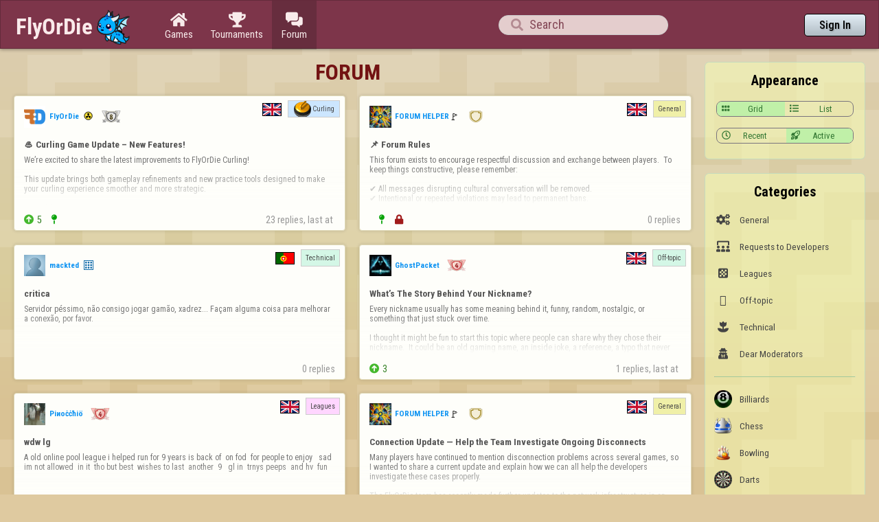

--- FILE ---
content_type: text/html;charset=utf-8
request_url: https://www.flyordie.com/forum/?s=hn
body_size: 26740
content:
<!DOCTYPE html>
<html
data-responsive="true"
class=nhp
lang="en-US"
dir="LTR">
<head>
<meta charset="utf-8">
<script type="text/javascript">F2P={pt:'F',cc:-586,gn:'ForumTopicsPage',xl:4,na:false,ot:0,s:[],l:function(){slog("debug","f2p l");},b:function(){slog("debug","f2p b");},v:143,sccl:function(s){var a=document.getElementsByClassName("privacySettingsLink");for(var i=0;i<a.length;i++){if(s)a[i].classList.remove("a");else a[i].classList.add("a");}},loc:'en_US',tut:false,lld:[["P1C",function(){(function(w,d,s,l,i){w[l]=w[l]||[];w[l].push({'gtm.start':new Date().getTime(),event:'gtm.js'});var f=d.getElementsByTagName(s)[0],j=d.createElement(s),dl=l!='dataLayer'?'&l='+l:'';j.async=true;j.src=
'https://www.flyordie.com/metrics/gtm.js?id='+i+dl;f.parentNode.insertBefore(j,f);})(window,document,'script','dataLayer','GTM-MJTM797W');}]]};addEventListener("load",function(){slog(F2P.V>=F2P.v?"debug":"warning",(F2P.V>=F2P.v?"f2p v ok ":"f2p v wrong ")+F2P.V+", "+F2P.v+"; "+F2P.s.length);if(F2P.V>=F2P.v)F2P.i({});});</script>
<script src="https://www.flyordie.com/games/config/free-to-play.js?143" defer charset="UTF-8">
</script>
<meta name="viewport" content="width=device-width, initial-scale=1, user-scalable=no"/>
<meta http-equiv="X-UA-Compatible" content="IE=edge">
<meta name="format-detection" content="telephone=no">
<meta name="theme-color" content="#683a45" />
<meta name="google" content="notranslate">
<meta name="robots" content="notranslate">
<link rel="canonical" href="https://www.flyordie.com/forum/">
<title>Forum</title>
<link rel="preload" href="/image/newdesign/background18_dup.svg" as="image" />
<link rel="stylesheet" href="/static/common-miz2zf1c.css" />
<link rel="preconnect" href="https://fonts.googleapis.com">
<link rel="preconnect" href="https://fonts.gstatic.com" crossorigin>
<link href="https://fonts.googleapis.com/css2?family=Roboto:ital,wght@0,100;0,300;0,400;0,500;0,700;0,900;1,100;1,300;1,400;1,500;1,700;1,900&display=swap" rel="stylesheet">
<link href="https://fonts.googleapis.com/css2?family=Roboto+Condensed:ital,wght@0,100..900;1,100..900&display=swap" rel="stylesheet">
<style>.forum-feed-title{color:#731313;text-align:center;font-family:"Roboto Condensed";font-size:32px;font-style:normal;font-weight:700;line-height:30px;text-transform:uppercase;}
.topic-title{color:#333;font-size:1.4em}
.forum-feed-title .gf{font-size:.9em;color:#666;vertical-align:baseline;}
.forum-feed-title img{width:1em;margin-right:.5em;}
.pending-forum-post-buttons{color:black;border:1px solid green;cursor:pointer;width:fit-content;padding:6px;FONT-WEIGHT:600;text-align:center;}
.approve-post-button{background:hsl(100deg,80%,90%);}
.reject-post-button{background:hsl(0deg,70%,75%);}
.newTopicButton,.watch-button,.unwatch-button{padding:.5em;border-radius:3px;transition:background-color .1s,border-color .1s;}
.forum-recentTopicsLabel{text-align:center;padding:.5em;margin-bottom:1.5em;}
.view-mode-buttons{display:none;}
.edited{font-size:x-small;font-style:italic;text-align:right;color:lightslategrey;padding:0.5em}
.edit-post-textarea{height:15em;}
.edit-post-title-textarea{height:4em;}
.edit-post-title{font-size:150%;text-align:center}
.loading-topics{height:30em;text-align:center;font-size:1.5em;width:100%;grid-column-end:3;grid-column-start:1;padding-top:1em;}
.lt-slider{position:relative;width:100%;height:5px;overflow-x:hidden;margin-top:1em;}
.lt-line{position:absolute;opacity:0.4;background:#4a8df8;width:150%;height:5px;}
.lt-subline{position:absolute;background:#4a8df8;height:5px;}
.lt-inc{animation:increase 2s infinite;}
.lt-dec{animation:decrease 2s 0.5s infinite;}
@keyframes increase{from{left:-5%;width:5%;}
to{left:130%;width:100%;}
}
@keyframes decrease{from{left:-80%;width:80%;}
to{left:110%;width:10%;}
}
.pending-moderation{background:hsl(20deg 80% 90%);padding:1em;}
.pending-moderation .t:first-child pre{padding-bottom:.5em;}
.blurred-image{filter:blur(3px);-webkit-filter:blur(3px);}
.original-poster{color:fuchsia;padding:0.5em;font-weight:bold;font-size:smaller;vertical-align:middle;}
@media (prefers-color-scheme:dark){.sheet{background:#646464!important;}
.topic-title{color:#ccc!important;}
.forum-post{background:hsl(245.06deg 1.91% 51.97%)!important;}
.forum-post-authorName{color:#aad9fb!important;}
.react-button{color:#aad9fb!important;}
.reply-button,.reply-button .gf{color:#aad9fb!important;}
.vote-count{color:hsl(205deg 56.83% 80.18%)!important;}
html body{background:#2e2e2e!important;}
.forum-post-datetime{color:#e3e3e3!important;}
.forum-post-content>pre{color:#e3e3e3!important;}
.backToTopics,.postedInCategory-category{color:#e7e7e7!important;}
.form-text-area{background-color:#bebebe!important;}
.forum-topic{border:1px solid #7d7d7d!important;}
.forum-post-unseen{box-shadow:#ccc 0px 0px 0.5em 0px!important;border:1px solid #ccc!important;}
.locked-warning{color:#ffbdbd!important;}
.forum-topic{background:#414141!important;}
.forum-topic:hover{background:#42311a!important;}
.forum-topic:active{background:#2c2c2c!important;}
.forum-post-rejected{background:#62412a!important;}
.forum-post-autorejected{background:#863d3d!important;}
.forum-post-pending{background:#57677c!important;}
.forum-topic-title{color:#ccc!important;}
.forum-topic-content-preview{color:#ccc!important;}
.forum-topic-container.viewMode-GRID .forum-topic-content-preview-overlay{background:linear-gradient(#0000 0%,#0000 20%,#414141 100%)!important;}
.forum-topic-container.viewMode-GRID .forum-topic:hover:not(:has(.forum-tag:hover)) .forum-topic-content-preview-overlay{background:linear-gradient(#0000 0%,#0000 20%,#42311a 100%)!important;}
.forum-topic-container.viewMode-GRID .forum-topic:active:not(:has(.forum-tag:hover)) .forum-topic-content-preview-overlay{background:linear-gradient(#0000 0%,#0000 20%,#2c2c2c 100%)!important;}
.forum-topic-container.viewMode-GRID .forum-post-pending .forum-topic-content-preview-overlay{background:linear-gradient(#0000 0%,#0000 20%,#57677c 100%)!important;}
.forum-topic-container.viewMode-GRID .forum-post-pending:hover .forum-topic-content-preview-overlay{background:linear-gradient(#0000 0%,#0000 20%,#ccc 100%)!important;}
.forum-topic-container.viewMode-GRID .forum-post-pending:active .forum-topic-content-preview-overlay{background:linear-gradient(#0000 0%,#0000 20%,#ccc 100%)!important;}
.forum-topic-container.viewMode-GRID .forum-post-rejected .forum-topic-content-preview-overlay{background:linear-gradient(#0000 0%,#0000 20%,#62412a 100%)!important;}
.forum-topic-container.viewMode-GRID .forum-post-rejected:hover .forum-topic-content-preview-overlay{background:linear-gradient(#0000 0%,#0000 20%,#ccc 100%)!important;}
.forum-topic-container.viewMode-GRID .forum-post-rejected:active .forum-topic-content-preview-overlay{background:linear-gradient(#0000 0%,#0000 20%,#ccc 100%)!important;}
.forum-topic-container.viewMode-GRID .forum-post-autorejected .forum-topic-content-preview-overlay{background:linear-gradient(#0000 0%,#0000 20%,#863d3d 100%)!important;}
.forum-topic-container.viewMode-GRID .forum-post-autorejected:hover .forum-topic-content-preview-overlay{background:linear-gradient(#0000 0%,#0000 20%,#ccc 100%)!important;}
.forum-topic-container.viewMode-GRID .forum-post-autorejected:active .forum-topic-content-preview-overlay{background:linear-gradient(#0000 0%,#0000 20%,#ccc 100%)!important;}
}
.forum-topic-container{font-size:1.1em;}
@media screen and (max-width:999.99px){.forum-topic-container{font-size:1em;}
}
.forum-topic-content-preview>.P{position:static;}
.forum-topic-content-preview{max-height:6em;display:block;}
@supports (display:grid){@media screen and (min-width:1000px){.view-mode-buttons{display:table;}
.forum-topic-container.viewMode-LIST{font-size:1.1em}
.forum-topic-container.viewMode-GRID{font-size:1em;display:grid;gap:1.5em;grid-template-columns:1fr 1fr;}
.player-latest-posts.viewMode-GRID{grid-template-columns:1fr 1fr;}
.forum-topic-container.viewMode-GRID .forum-topic-content-preview{height:6em;display:table-cell;}
.forum-topic-container.viewMode-GRID .forum-topic-content-preview>.P{position:absolute;}
.forum-topic-container.viewMode-GRID .forum-topic-content-preview-overlay{background:linear-gradient(#0000 0%,#0000 20%,hsl(60deg,80%,99%) 100%);}
.forum-topic-container.viewMode-GRID .forum-topic:hover:not(:has(.forum-tag:hover)) .forum-topic-content-preview-overlay{background:linear-gradient(#0000 0%,#0000 20%,#f9f9e5 100%);}
.forum-topic-container.viewMode-GRID .forum-topic:active:not(:has(.forum-tag:hover)) .forum-topic-content-preview-overlay{background:linear-gradient(#0000 0%,#0000 20%,#f0f0da 100%);}
.forum-topic-container.viewMode-GRID .forum-post-pending .forum-topic-content-preview-overlay{background:linear-gradient(#0000 0%,#0000 20%,hsl(60deg,10%,95%) 100%);}
.forum-topic-container.viewMode-GRID .forum-post-pending:hover .forum-topic-content-preview-overlay{background:linear-gradient(#0000 0%,#0000 20%,hsl(60deg,10%,92%) 100%);}
.forum-topic-container.viewMode-GRID .forum-post-pending:active .forum-topic-content-preview-overlay{background:linear-gradient(#0000 0%,#0000 20%,hsl(60deg,00%,90%) 100%);}
.forum-topic-container.viewMode-GRID .forum-post-rejected .forum-topic-content-preview-overlay{background:linear-gradient(#0000 0%,#0000 20%,hsl(0deg,80%,97%) 100%);}
.forum-topic-container.viewMode-GRID .forum-post-rejected:hover .forum-topic-content-preview-overlay{background:linear-gradient(#0000 0%,#0000 20%,hsl(0deg,80%,95%) 100%);}
.forum-topic-container.viewMode-GRID .forum-post-rejected:active .forum-topic-content-preview-overlay{background:linear-gradient(#0000 0%,#0000 20%,hsl(0deg,60%,92%) 100%);}
.forum-topic-container.viewMode-GRID .forum-post-autorejected .forum-topic-content-preview-overlay{background:linear-gradient(#0000 0%,#0000 20%,hsl(0deg,80%,90%) 100%);}
.forum-topic-container.viewMode-GRID .forum-post-autorejected:hover .forum-topic-content-preview-overlay{background:linear-gradient(#0000 0%,#0000 20%,hsl(0deg,80%,85%) 100%);}
.forum-topic-container.viewMode-GRID .forum-post-autorejected:active .forum-topic-content-preview-overlay{background:linear-gradient(#0000 0%,#0000 20%,hsl(0deg,60%,82%) 100%);}
@media screen and (max-width:1450px){.forum-topic-container.viewMode-GRID{grid-template-columns:1fr 1fr;}
}
.forum-topic-container.viewMode-GRID>.forum-topic{width:100%!important;margin:0!important;}
}
}
@media screen and (max-width:790px){.topButtonLabel{display:none}
.sort-buttons,.newTopicButton{font-size:1.2em}
.sort-buttons .gf{padding-right:0!important;}
.newTopicButton .gf{padding:0!important;}
.newTopicButton{padding:.6em .7em!important}
}
@media screen and (max-width:899.99px){.topicNameAndCategory-mobile{padding-bottom:1.5em}
.topicNameAndCategory-desktop .topic-title,.topicNameAndCategory-desktop .postedInCategory{font-size:0}
.backToTopics{width:100%}
}
@media screen and (min-width:900px){.topicNameAndCategory-mobile{display:none}
}
.forum-topic{border:1px solid hsl(50deg,40%,80%);font-size:1.1em;margin:0em 0em 1.3em 0em;cursor:pointer;}
.forum-topic,.forum-post{box-shadow:rgba(0,0,0,10%) 0px 0px 4px 1px;border-radius:4px;}
.forum-topic{background:hsl(60deg,80%,99%);}
.forum-topic.forum-topic:hover:not(:has(.forum-tag:hover)){background:#f9f9e5;}
.forum-topic.forum-topic:active:not(:has(.forum-tag:hover)){background:#f0f0da;}
.forum-topic.forum-post-pending{background:hsl(60deg,10%,95%);}
.forum-topic.forum-post-pending:hover{background:hsl(60deg,10%,92%);}
.forum-topic.forum-post-pending:active{background:hsl(60deg,00%,90%);}
.forum-topic.forum-post-rejected{background:hsl(0deg,80%,97%);}
.forum-topic.forum-post-rejected:hover{background:hsl(0deg,80%,95%);}
.forum-topic.forum-post-rejected:active{background:hsl(0deg,60%,92%);}
.forum-topic.forum-post-autorejected{background:hsl(0deg,80%,90%);}
.forum-topic.forum-post-autorejected:hover{background:hsl(0deg,80%,85%);}
.forum-topic.forum-post-autorejected:active{background:hsl(0deg,60%,82%);}
.forum-topic-title{font-weight:bold;padding:.7em 1em .6em 1.05em;color:#555;font-size:.95em;}
.forum-topic-repliesInfo{padding:.5em 1em;font-size:1em;color:#999;}
.forum-topic-content-preview{padding:.5em 1.25em;color:#777;font-size:.85em;overflow:hidden;}
.forum-topic-content-preview-small{height:3em;}
.forum-topic-content-preview-text{padding:0 1.1765em;text-align:left;}
.forum-topic-content-preview-overlay{background:linear-gradient(#0000 0em,#0000 3em,hsl(60deg,80%,99%) 6em);}
.forum-topic:hover:not(:has(.forum-tag:hover)) .forum-topic-content-preview-overlay{background:linear-gradient(#0000 0em,#0000 3em,#f9f9e5 6em);}
.forum-topic:active:not(:has(.forum-tag:hover)) .forum-topic-content-preview-overlay{background:linear-gradient(#0000 0em,#0000 3em,#f0f0da 6em);}
.forum-post-pending .forum-topic-content-preview-overlay{background:linear-gradient(#0000 0em,#0000 3em,hsl(60deg,10%,95%) 6em);}
.forum-post-pending:hover .forum-topic-content-preview-overlay{background:linear-gradient(#0000 0em,#0000 3em,hsl(60deg,10%,92%) 6em);}
.forum-post-pending:active .forum-topic-content-preview-overlay{background:linear-gradient(#0000 0em,#0000 3em,hsl(60deg,00%,90%) 6em);}
.forum-post-rejected .forum-topic-content-preview-overlay{background:linear-gradient(#0000 0em,#0000 3em,hsl(0deg,80%,97%) 6em);}
.forum-post-rejected:hover .forum-topic-content-preview-overlay{background:linear-gradient(#0000 0em,#0000 3em,hsl(0deg,80%,95%) 6em);}
.forum-post-rejected:active .forum-topic-content-preview-overlay{background:linear-gradient(#0000 0em,#0000 3em,hsl(0deg,60%,92%) 6em);}
.forum-post-autorejected .forum-topic-content-preview-overlay{background:linear-gradient(#0000 0em,#0000 3em,hsl(0deg,80%,90%) 6em);}
.forum-post-autorejected:hover .forum-topic-content-preview-overlay{background:linear-gradient(#0000 0em,#0000 3em,hsl(0deg,80%,85%) 6em);}
.forum-post-autorejected:active .forum-topic-content-preview-overlay{background:linear-gradient(#0000 0em,#0000 3em,hsl(0deg,60%,82%) 6em);}
.forum-topic-main:hover .forum-topic-content-preview-overlay{background:linear-gradient(#0000 0em,#0000 3em,#f7f7e3 6em);}
.forum-topic-main:active .forum-topic-content-preview-overlay{background:linear-gradient(#0000 0em,#0000,3em,#f0f0da 6em);}
.forum-topic .forum-post-authorName{color:hsl(205deg,90%,50%);}
.forum-topic-repliesInfo .forum-post-authorName{padding-left:0;font-size:.9em;color:hsl(205deg,70%,50%);}
.alien-forum-post-authorName-colon{font-size:.9em;}
.icon-pinned{padding-left:1em;color:#08a308;}
.icon-locked{padding-left:1em;color:#a11b1b;}
.locked-warning{text-align:center;font-size:120%;padding:1em;color:fuchsia;}
.upvotesIcon{color:hsl(110deg 60% 45%);}
.downvotesIcon{color:hsl(5deg 900% 70%);}
.upvotesIcon,.downvotesIcon{padding-right:.3em;}
.upvoteCount{color:hsl(110deg 50% 35%);}
.downvoteCount{color:hsl(5deg 900% 45%);}
.forum-topic svg,.forum-post svg{width:1em;height:1em;margin-left:.5em;transform:translate(0px,1px);}
.forum-topic .oldtimer-sub-icon,.forum-post .oldtimer-sub-icon{height:1.2em;}
.forum-topic .gf.permIcon,.forum-post .gf.permIcon{padding-left:.5em;font-size:1em!important;}
.forum-topic .dice-small,.forum-post .dice-small{width:1em;margin-left:.5em;transform:scale(0.8) translate(-2px,-1px);}
.forum-topic img.permIcon:not(.dice-small),.forum-post img.permIcon:not(.dice-small){width:1em;margin-left:.5em;vertical-align:middle;transform:scale(1.2);transform-origin:center 80%;}
.forum-tag{color:#444;padding:.6em;font-size:.7em;background:hsl(60deg,70%,80%);transform:translate(1px,-1px);border:1px solid hsl(6deg,0%,80%);position:relative;}
.forum-tag:hover::before{content:"";position:absolute;left:0;top:0;width:100%;height:100%;background:#0000000A;}
.forum-tag:active::before{background:#00000016;}
.forum-tag-general{background:hsl(60deg,70%,80%);}
.forum-tag-dear-moderators{background:hsl(260deg,70%,93%);}
.forum-tag-technical{background:hsl(150deg,70%,90%);}
.forum-tag-offtopic{background:hsl(150deg,70%,90%);}
.forum-tag-requests-suggestions{background:hsl(150deg,70%,90%);}
.forum-tag-chess{background:hsl(6deg,100%,85%);}
.forum-tag-checkers{background:hsl(12deg,100%,85%);}
.forum-tag-backgammon{background:hsl(18deg,100%,85%);}
.forum-tag-gomoku{background:hsl(24deg,100%,85%);}
.forum-tag-go{background:hsl(30deg,100%,85%);}
.forum-tag-fourinarow{background:hsl(33deg,100%,85%);}
.forum-tag-other-board-games{background:hsl(36deg,100%,85%);}
.forum-tag-curling{background:hsl(210deg,100%,85%);}
.forum-tag-billiards{background:hsl(132deg,100%,85%);}
.forum-tag-leagues{background:hsl(300deg,100%,92%);}
.forum-tag-hungarian{background:hsl(62deg,100%,85%);}
.forum-tag-french{background:hsl(68deg,100%,85%);}
.forum-tag-spanish{background:hsl(74deg,100%,85%);}
.forum-tag-german{background:hsl(80deg,100%,85%);}
.forum-tag-italian{background:hsl(86deg,100%,85%);}
.forum-tag-other-languages{background:hsl(92deg,100%,85%);}
.language-category-flag{width:30px;height:20px;border:1px solid black;}
.forum-tag-curling{padding-left:3.5em;background:url(/image/game/curling.png) no-repeat .8em center,hsl(210deg,100%,90%);background-size:2.5em 2.5em;}
.forum-tag-billiards{padding-left:3em;background:url(/image/game/8ball.png) no-repeat .5em center,hsl(105deg,100%,90%);background-size:1.8em 1.8em;}
.forum-tag-chess{padding-left:3em;background:url(/image/game/chess.png) no-repeat .6em center,hsl(6deg,100%,90%);background-size:1.8em 1.8em;}
.forum-tag-checkers{padding-left:3.5em;background:url(/image/game/checkers.png) no-repeat .8em center,hsl(12deg,100%,90%);background-size:2.1em 1.4em;}
.forum-tag-backgammon{padding-left:3.5em;background:url(/image/game/backgammon.png) no-repeat .8em center,hsl(18deg,100%,90%);background-size:2em 2em;}
.forum-tag-gomoku{padding-left:2.8em;background:url(/image/game/amoeba.png) no-repeat .7em center,hsl(24deg,100%,90%);background-size:1.5em 1.5em;}
.forum-tag-go{padding-left:3.5em;background:url(/image/game/go.png) no-repeat .8em center,hsl(30deg,100%,90%);background-size:2.5em 2.5em;}
.forum-tag-fourinarow{padding-left:2.5em;background:url(/image/game/connect4.png) no-repeat .2em 40%,hsl(33deg,100%,90%);background-size:2em 1.6em;}
.forum-tag-fodball{padding-left:3em;background:url(/image/game/football.png) no-repeat .5em center,hsl(40deg,100%,90%);background-size:2em 1.5em;}
.forum-lang-english{background:url(/image/flags/gb.svg) no-repeat;}
.forum-lang-hungarian{background:url(/image/flags/hu.svg) no-repeat;}
.forum-lang-french{background:url(/image/flags/fr.svg) no-repeat;}
.forum-lang-spanish{background:url(/image/flags/es.svg) no-repeat;}
.forum-lang-german{background:url(/image/flags/de.svg) no-repeat;}
.forum-lang-italian{background:url(/image/flags/it.svg) no-repeat;}
.forum-lang-portuguese{background:url(/image/flags/pt.svg) no-repeat;}
.forum-lang-turkish{background:url(/image/flags/tr.svg) no-repeat;}
.post-flag{border:1px solid black;width:2em;height:1.3em;background-size:100% 100%;}
.fscl{background:#F7FEB27F;border:1px solid hsl(105deg 30% 80%);border-radius:.5em;overflow:hidden;padding-bottom:.5em;}
.fscl-caption{padding:.7em 1em .5em 1em;font-size:1.2em;text-align:center;color:#000;font-family:"Roboto Condensed";font-size:20px;font-style:normal;font-weight:700;line-height:normal;}
.fscl-elem-label{height:3em;padding:0 1em 0 .5em;}
.fscl-elem-label,.fscl-exitIcon{color:#444;}
a.fscl-elem-label:hover,.watched-topic-link:hover{background-color:hsl(110deg 70% 90%)}
.fscl-elem-selected{background-color:hsl(110deg 70% 85%)}
.fscl-exitIcon,.interested-category-checkbox>*{padding:0 1em 0 1em;}
.interested-category-checkbox{color:#999;cursor:pointer;border-left:1px solid hsl(110deg 30% 70%);}
.checked-tag{color:black;padding:0 .06em;}
.fscl-exitIcon:hover,.interested-category-checkbox:hover,.lang-item:hover{background:hsl(110deg 70% 88%);}
.fscl-elem-selected .fscl-exitIcon:hover{background:hsl(110deg 60% 78%);}
.fscl-elem-selected .fscl-exitIcon:active{background:hsl(110deg 50% 73%);}
a.fscl-elem-label:active,.watched-topic-link:active,.lang-item:active{background-color:hsl(110deg 60% 85%)}
.fscl-exitIcon:active,.interested-category-checkbox:active{background:hsl(110deg 60% 80%);}
.fscl-elem-label-text{padding-left:.4em;font-size:1.05em;}
.fscl-icon-game{width:2em}
.fscl-icon-wrapper .gf{color:#666;font-size:1.3em;}
.my-latest-posts .gf{color:#787;font-size:1.2em}
.fscl-more-link{text-align:center;color:#46e;}
.watched-topic-unseen-reply-count{padding:.3em .5em;background:#f97;border-radius:1em;color:white;margin-right:1em;}
.watched-topic-link .fscl-elem-label{padding-right:.5em}
.category-group{padding:.6em 1em .4em 1em;color:hsl(120deg 5% 45%);}
.lang-item{padding:0 1em 0 .5em;cursor:pointer;}
.lang-item .fscl-elem-label-text{padding-left:.5em;}
.fcatIcon-fa{font-size:1.2em;width:2.5em!important;min-width:2.5em!important;}
.fscl hr{margin:1em;border-bottom:none;border-top:1px solid hsl(110deg 30% 70%);}
@media screen and (min-width:700px){.fscl{min-width:18em;}
}
@media screen and (max-width:699.999px){.fscl{margin:0 2em;width:calc(100%  -  4em);}
}
.postedInCategory{color:#999}
.topic-title{padding-bottom:.2em;}
.postedInCategory-category{color:#56d;vertical-align:baseline;}
.backToTopics{color:#56d;font-weight:bold;}
.backToTopics:hover{text-decoration:underline}
.backToTopics:active{color:#239;}
.sort-buttons{border:1px solid hsl(100deg,50%,70%);border-radius:3px;}
.sort-button{background:hsl(100deg,80%,90%);padding:.3em .6em;color:#373}
.sort-button:hover{background:hsl(100deg,60%,85%);}
.sort-button-selected,.sort-button-selected:hover{background:hsl(100deg,70%,80%);}
.sort-button:active{background:hsl(100deg,60%,75%);}
.sort-button .gf{padding-right:.5em;}
.fscl-nd .view-mode-buttons,.fscl-nd .sort-buttons{border:1px solid #79747E;border-radius:8px;overflow:hidden;}
.fscl-nd .sort-button{background:transparent;}
.fscl-nd .sort-button:not(:first-child){border-left:1px solid #79747E;}
.fscl-nd .sort-button:hover{background:#0002;}
.fscl-nd .sort-button:active{background:#0004;}
.fscl-nd .sort-button-selected{background:hsl(100deg,70%,80%);;}
.fscl-nd .sort-button-selected:hover{background:hsl(100deg,70%,65%);}
.fscl-nd .sort-button-selected:active{background:hsl(100deg,50%,50%);}
.forum-topic-not-exists{color:red;padding:2em 1em 1em 1em;text-align:center;}
.forum-post{border:1px solid hsl(50deg,5%,80%);font-size:1.1em;min-width:20em;border-top-left-radius:.2em;border-top-right-radius:.2em;border-bottom-right-radius:.2em;}
.forum-post{background:hsl(60deg,80%,99%);}
.forum-post.forum-topic:hover:not(:has(.forum-tag:hover)){background:#f9f9e5;}
.forum-post.forum-topic:active:not(:has(.forum-tag:hover)){background:#f0f0da;}
.forum-post.forum-post-pending{background:hsl(60deg,10%,95%);}
.forum-post.forum-post-pending:hover{background:hsl(60deg,10%,92%);}
.forum-post.forum-post-pending:active{background:hsl(60deg,00%,90%);}
.forum-post.forum-post-rejected{background:hsl(0deg,80%,97%);}
.forum-post.forum-post-rejected:hover{background:hsl(0deg,80%,95%);}
.forum-post.forum-post-rejected:active{background:hsl(0deg,60%,92%);}
.forum-post.forum-post-autorejected{background:hsl(0deg,80%,90%);}
.forum-post.forum-post-autorejected:hover{background:hsl(0deg,80%,85%);}
.forum-post.forum-post-autorejected:active{background:hsl(0deg,60%,82%);}
.topic-main-post{min-width:30em}
.forum-post-leaf{border-bottom-left-radius:.2em;}
.forum-post-header-left{padding:1em 1em .5em;}
.forum-post-authorPicture{width:2.2em;height:2.2em;}
.forum-post-authorName{padding-left:.5em;padding-bottom:.1em;font-size:.8em;color:#9af;font-weight:bold;}
.forum-post-authorName:hover{text-decoration:underline;}
.forum-post-authorName:active{color:#26A;}
.forum-post-authorName{color:hsl(205deg,90%,50%);}
.forum-post-authorName-deleted-user{color:hsl(205deg,0%,50%)!important;cursor:text;}
.forum-post-authorName-deleted-user:hover{text-decoration:none;}
.forum-topic-repliesInfo .forum-post-authorName{pointer-events:none;}
.forum-post-datetime{padding-left:.5em;padding-top:.1em;font-size:.8em;color:#aaa;}
a.forum-post-datetime:hover{text-decoration:underline}
.forum-post-menu-button{text-align:center;padding:0 .8em;color:#888;cursor:pointer;}
.forum-post-menu-button-wrapper{padding:.5em .5em .5em .5em;}
.forum-post-menu-button:hover{background:#0001}
.forum-post-menu-button:active{background:#0002}
.forum-post-title{text-align:left;padding:.5em 1em .5em;font-weight:bold;color:#333;}
.forum-post-content{text-align:left;padding:.5em 1em 1em 1em;}
.forum-post-footer{color:#888;border-top:1px solid hsl(60deg,20%,80%);padding:0 0 0 .75em;}
.forum-post-unseen{box-shadow:hsl(55deg 35% 75%) 0px 0px .7em}
.forum-post-pending.forum-post-unseen{box-shadow:hsl(55deg 5% 75%) 0px 0px .7em}
.forum-post-rejected.forum-post-unseen{box-shadow:hsl(5deg 35% 75%) 0px 0px .7em}
.forum-post-autorejected.forum-post-unseen{box-shadow:hsl(5deg 35% 75%) 0px 0px .7em}
.forum-post-deleted{padding:1em;color:#999;font-style:italic;}
.forum-post-highlight{background:hsl(60deg,90%,90%);}
.continueThreadLink{padding:.3em;color:#888;font-weight:bold;cursor:pointer;}
.continueThreadLink:hover{text-decoration:underline}
.continueThreadLink:active{color:black;}
.compact-reply{margin:1.5em 0em 0em 0em}
.compact-reply .forum-post-content{color:#332}
.compact-reply .reaction{padding:.1em}
.compact-reply .reaction-icon{font-size:1em}
.compact-reply .reaction-container{padding:.5em 0}
.compact-reply .forum-post-footer{padding:.5em 1em}
.player-latest-posts .reply-line{width:1.5em}
.postsofplayer-topicGroupHeading{text-align:left;color:#777;padding-top:1.5em;}
.postsofplayer-topicGroupHeading-username{color:black;}
.deleteButtonOnCompactPostView{transform:translateY(1.7em);padding:.8em;color:#777;border-top-right-radius:.2em;}
.deleteButtonOnCompactPostView:hover{background:#00000017;}
.deleteButtonOnCompactPostView:active{background:#0000002A;}
.voting{padding-right:.5em;}
.vote-up-button,.vote-count,.vote-down-button{padding:.5em 0;}
.vote-up-button,.vote-down-button{padding:0 .25em;}
.vote-up-button:not(.cO),.vote-down-button:not(.cO){cursor:pointer}
.vote-up-button{color:#0d0}
.vote-up-button-voted{background:#dec}
.vote-down-button{margin-right:.25em;}
.vote-down-button{color:#f97;}
.vote-down-button-voted{background:#edc}
.reply-button{border-left:1px solid hsl(60deg,20%,80%);border-right:1px solid hsl(60deg,20%,80%);padding:0 1em;color:#555;}
.approve-button{border-left:1px solid hsl(60deg,20%,80%);border-right:1px solid hsl(60deg,20%,80%);padding:0 1em;color:#65ba98;background:#eaffea;cursor:pointer;}
.vote-up-button:hover,.vote-down-button:hover,.react-button:hover,.reply-button:hover,.approve-button:hover{background:#eee;}
.vote-up-button:active,.vote-down-button:active,.react-button:active,.reply-button:active,.approve-button:active{background:#ddd;}
.reply-button .gf{padding-right:.25em;color:#888;}
.react-button{padding:0 .5em;border-left:1px solid hsl(60deg,20%,80%);}
.reaction-selector{}
.reaction-container::before{content:"";display:inline-block;width:1em;}
.reaction-container{padding-bottom:1em}
.reaction{background:white;border-radius:.5em;border:1px solid #ddd;padding:.2em;}
.reaction-count{transform:translateY(1px);padding-left:.2em;padding-right:.1em;color:#aaa}
.reaction-icon{font-size:1.2em;}
.reaction-button{font-size:2em;padding:.2em .2em;cursor:pointer;}
.reaction-button:hover{background:#eee;}
.reaction-button:active{background:#ddd;}
.reaction-button-selected{background:#eec;}
.watch-button,.newTopicButton{color:#474;background:hsl(100deg,80%,90%);border:1px solid hsl(100deg,50%,70%);cursor:pointer;}
.watch-button:hover,.newTopicButton:hover{background:hsl(100deg,70%,83%);}
.watch-button:active,.newTopicButton:active{background:hsl(100deg,60%,77%);}
.newTopicButton{padding-right:.6em;}
.newTopicButton .gf,.watch-button .gf,.unwatch-button .gf{padding-right:.4em;padding-left:.2em;}
.view-mode-button .gf{font-size:1.1em;padding:0;}
.unwatch-button{color:#474;background:hsl(100deg,60%,80%);border:1px solid hsl(100deg,40%,70%);cursor:pointer;}
.unwatch-button:hover{background:hsl(100deg,50%,75%);}
.unwatch-button:active{background:hsl(100deg,50%,70%);}
.reply-line-end,.reply-line-branch{width:2em;border-left:1px solid hsl(50deg,5%,80%);border-bottom:1px solid hsl(50deg,5%,80%);}
.reply-line-end{border-bottom-left-radius:1em;height:3.85em;}
.continueThreadLink-l0 .reply-line-end,.continueThreadLink-l1 .reply-line-end{height:2.95em;}
.reply-line{width:2em;border-left:1px solid hsl(50deg,5%,80%);}
.replyParentMismatch{color:#bbb;font-size:1.5em;padding-top:1.33em;transform:translateX(-.25em);}
.threadContinuation-l0{display:none;}
.continueThreadLink-l0{display:block;}
.forum-posts-page-title{font-weight:bold;text-align:center;}
@media (pointer:coarse){.sort-buttons,.watch-button{font-size:1.2em}
}
@media screen and (max-width:700px){#navDrawerFader{display:block;position:fixed;left:0;top:0;width:100%;height:100%;z-index:10;background:#0000;transition:background .15s linear;pointer-events:none;opacity:0;}
#rightBar{overflow-y:scroll;background:white;width:auto;padding:0!important;transform:translateX(calc(-100%  -  10px));transition:transform .3s ease;box-shadow:0px 0px 7px #0004;}
.fscl{border:none;background:transparent;}
#navDrawerFader.shown{pointer-events:all;background:#0004;}
#navDrawerFader.shown #rightBar{transform:translateX(0);}
#navDrawerFader.aroundShown{opacity:1;}
.fscl-caption{font-weight:bold;}
.fscl hr{border-top:1px solid hsl(110deg 00% 80%);}
.interested-category-checkbox{border-left:1px solid hsl(110deg 0% 75%)}
.forum-post{min-width:2em;}
.threadContinuation-l1{display:none;}
.continueThreadLink-l1{display:block;}
.forum-posts-page-title{padding-top:1.5em}
}
@media screen and (max-width:450px){.forum-topic-page{font-size:.95em;padding:1.5em 1em!important;}
.reply-line,.reply-line-branch,.reply-line-end{width:1.5em;}
}
@media screen and (max-width:400px){.forum-topic-page{font-size:.9em;padding:1.5em 1em!important;}
.reply-line,.reply-line-branch,.reply-line-end{width:1em;}
.forum-post-content,.forum-post-title{padding:.5em;word-break:break-word;}
.forum-post-header-left{padding:.5em;}
}
.popup-menu{background:#fff;border-radius:0.7em;box-shadow:0px 0px 2px 0px rgba(0,0,0,0.20),0px 0px 4px 0px rgba(0,0,0,0.20),0px 0px 8px 0px rgba(0,0,0,0.20),0px 0px 16px 0px rgba(0,0,0,0.20);border-spacing:0px;font-size:1.2em;}
.popup-menu:not(.popup-menu-open){display:none;}
.popup-menu-open.pt{pointer-events:all}
.popup-menu .pR{transform:translateX(-1px);}
.popup-menu .menu-item{padding:.5em 1em;text-align:left;}
.popup-menu .menu-item:hover{background:#ddd;}
@media screen and (max-width:699px){.popup-menu{background:white!important;box-shadow:#55555577 0px 1px 6px 4px!important;}
.bbb{padding:.5em;color:white;}
}
@media screen and (min-width:700px){.button-bar{border-spacing:.7em 0em}
.bbb{color:#444;border:1px solid #d1d1d1;padding:.5em;background:#f2f2f2;border-radius:2px;cursor:pointer;transition:.05s linear background-color;}
.bbb:hover{background:#ddd;}
.bbb:active{background:#ccc;}
}
@media screen and (max-width:839.98px){.hf-tabs{display:none;}
.hf-tabs{table-layout:fixed;}
.newHeader{text-shadow:0px 4px 4px rgba(0,0,0,0.25);font-family:"Roboto Condensed";}
.fodTitle{font-weight:700}
}
@media screen and (max-width:839.98px){}
body{background:url(/image/newdesign/background18_dup.svg) #dfcaa0!important;background-size:320px auto!important;}
.sheet{background:transparent;box-shadow:none;}
@media screen and (min-width:840px){.frame-SMALL,.frame-WIDE,.sheet:not(.frame-SMALL):not(.frame-WIDE) .hpdlg{background:#ffffff7f;border-radius:1em;}
}
.headingPanel{border-radius:10px;border:2px solid #000;background:#FDCB08;box-shadow:0px -4px 0px 0px rgba(0,0,0,0.50) inset,0px 4px 0px 0px rgba(255,255,255,0.60) inset,0px 2px 0px 0px rgba(0,0,0,0.25);padding:.9em .8em;}
.ndbtn.gQ{display:block;position:relative;}
.ndbtn-pos{position:absolute;width:100%;height:100%;left:0;top:0;right:0;bottom:0;}
.ndbtn{border-radius:0.8em;border:2px solid #000;box-shadow:0px 4px 4px 0px rgba(0,0,0,0.25),0px 2px 2px 0px rgba(0,0,0,0.25);height:4em;cursor:pointer;}
.ndbtn-withScrollingParallelogramAnimation{border:2px solid #FFC849;transform-origin:50% 50%;transform:scale(1,1);transition:transform 100ms ease,box-shadow 100ms ease;}
.ndbtn-withScrollingParallelogramAnimation:hover{border:2px solid #FFCC4D;}
.ndbtn-withScrollingParallelogramAnimation:active{border:2px solid #F2BC3D;transform:scale(0.9,0.9);box-shadow:0px 2px 2px 0px rgba(0,0,0,0.25),0px 1px 1px 0px rgba(0,0,0,0.25);}
.ndbtn-withScrollingParallelogramAnimation:active::before{content:"";position:absolute;width:100%;height:100%;transform:scale(1.12,1.12);}
.ndbtn-big{height:5.5em;}
.ndbtn{background:linear-gradient(#F3B34E 0%,#F3B34E 50%,#6E2F15 50%,#6E2F15 100%);}
.ndbtn-orange:hover{background:linear-gradient(#F7B753 0%,#F7B753 50%,#723419 50%,#723419 100%);}
.ndbtn-orange:active{background:linear-gradient(#EDA23F 0%,#EDA23F 50%,#4D200C 50%,#4D200C 100%);}
.ndbtn-green{background:linear-gradient(#2ADF00 0%,#2ADF00 50%,#0B4F00 50%,#0B4F00 100%);}
.ndbtn-green:hover{background:linear-gradient(#30E505 0%,#30E505 50%,#105405 50%,#105405 100%);}
.ndbtn-blue{background:linear-gradient(#79DAF1 0%,#79DAF1 50%,#20476B 50%,#20476B 100%);}
.ndbtn-purple{background:linear-gradient(#D0BDEF 0%,#D0BDEF 50%,#3A3266 50%,#3A3266 100%);}
.ndbtn-pink{background:linear-gradient(#EC9ED9 0%,#EC9ED9 50%,#632A45 50%,#632A45 100%);}
.ndbtn-bottom{}
.ndbtn-inner{top:.1em;bottom:.4em;height:calc(100%  -  .4em);border-radius:0.7em;background:linear-gradient(#E16E30,#DB5D28);}
.ndbtn-orange:hover .ndbtn-inner{background:linear-gradient(#E67335,#E0632D);}
.ndbtn-orange:active .ndbtn-inner{background:linear-gradient(#D06327,#BF4E1F);}
.ndbtn-green .ndbtn-inner{background:linear-gradient(#1AAF00,#169D00);}
.ndbtn-green:hover .ndbtn-inner{background:linear-gradient(#1FB405,#1AA305);}
.ndbtn-green:active .ndbtn-inner{background:linear-gradient(#12A600,#079400);}
.ndbtn-blue .ndbtn-inner{background:linear-gradient(#4AA1DC,#3F8CD5);}
.ndbtn-purple .ndbtn-inner{background:linear-gradient(#8875D5,#7262CC);}
.ndbtn-pink .ndbtn-inner{background:linear-gradient(#CF629E,#C55389);}
.ndbtn-innerBorder{border:2px solid #E47533;border-radius:.7em;mask-image:linear-gradient(#0000,#ffff);}
.ndbtn-orange:hover .ndbtn-innerBorder{border:2px solid #D5682B;}
.ndbtn-orange:active .ndbtn-innerBorder{border:2px solid #CF6226;}
.ndbtn-purple .ndbtn-innerBorder{border:2px solid #8F7BD9;}
.ndbtn-pink .ndbtn-innerBorder{border:2px solid #D367A6;}
.ndbtn-blue .ndbtn-innerBorder{border:2px solid #4FA9DF;}
.ndbtn-green .ndbtn-innerBorder{border:2px solid #1BB500;}
.ndbtn-green:active .ndbtn-innerBorder{border:2px solid #09A700;}
.ndbtn-bubble{background:rgba(255,255,255,.15);border-radius:.6em;left:.35em;top:.3em;right:.35em;width:calc(100%  -  .7em);height:calc(50%  -  .3em);}
.ndbtn-orange .ndbtn-bubble{background:rgba(255,240,100,.15);}
.ndbtn-caption{color:#FFF;text-align:center;font-family:"Roboto Condensed";text-transform:uppercase;font-style:normal;font-weight:700;font-size:1.8em;filter:drop-shadow(0px 2px 0px rgba(0,0,0,.5));}
.ndbtn-caption pre{font-family:"Roboto Condensed";}
.ndbtn-big .ndbtn-caption{font-size:2.2em;line-height:2rem;}
.ndbtn-icon-on-text-left{padding-right:1em}
.ndbtn-desc{color:#FFEE39;text-align:center;font-family:"Roboto";font-size:1.2em;font-style:normal;letter-spacing:.01em;}
.ndbtn-scrollingParallelogramAnimation-clip{border-radius:.8em;overflow:hidden;padding-bottom:5px;}
.ndbtn-scrollingParallelogramAnimation{width:40%;background:linear-gradient(to right,#0000 0%,hsl(65deg 77.39% 56.35%) 1%,hsl(65deg 77.39% 56.35%) 99%,#0000 100%);opacity:0.25;pointer-events:none;animation:scrollingParallelogramAnimation 3s linear infinite;}
@keyframes scrollingParallelogramAnimation{0%{transform:skew(-20deg) translateX(-250%);}
100%{transform:skew(-20deg) translateX(450%);}
}
.ndbtn2-base{border-radius:12px;border:1px solid #000;padding:.5em;font-size:22px;min-width:7em;font-family:"Roboto Condensed";}
.ndbtn2-small{border-radius:8px;border:1px solid #000;padding:8px 16px;font-size:1em;min-width:8em;text-transform:uppercase;font-family:"Roboto Condensed";}
.ndbtn2-green{background:linear-gradient(180deg,#56BD26,#50B023);box-shadow:0px 4px 0px 0px #8BE53D inset,0px -4px 0px 0px #387C19 inset;color:white;font-size:22px;text-transform:uppercase;text-shadow:0px 1px 0px rgba(0,0,0,0.50);}
.ndbtn2-pink{box-shadow:0px 4px 0px 0px #F8D9F5 inset,0px -4px 0px 0px #9D6998 inset;background:linear-gradient(180deg,#EFA0E8,#DF95D9);color:black;}
.ndbtn2-green .ndbtn-caption{-webkit-text-stroke:#444 2px;paint-order:stroke fill;filter:drop-shadow(0px 1px 0px rgba(0,0,0,.5));}
.WC{border-radius:0.35714rem;border:2px solid #000;background:#3A3A52;box-shadow:0px 4px 0px 0px rgba(0,0,0,0.25),0px 6px 0px 0px rgba(255,255,255,0.25) inset,0px -6px 0px 0px rgba(0,0,0,0.25) inset;font-size:1.3em;}
.Wt{color:#DBDBEE;text-transform:uppercase;}
.wi{border-radius:0.35714rem;border:2px solid #000;background:#8175C1;box-shadow:0px 4px 0px 0px rgba(0,0,0,0.25),0px 6px 0px 0px rgba(255,255,255,0.25) inset,0px -6px 0px 0px rgba(0,0,0,0.25) inset;}
.f-t,.f-s,.form-text-area{font-size:1.2em;border-radius:0.71429rem;border:2px solid #63616B;background:#FBF6E3;box-shadow:0px 0px 4px 4px rgba(255,255,255,0.50) inset;text-align:left!important;}
.f-t,.f-s{height:3em;padding-left:.8em;}
.form-text-area{height:8em;padding:1.1em .8em;}
.form-fields-table{-webkit-border-horizontal-spacing:0;}
.form-field-label{padding-right:8px;color:black;}
.form-field-validation-error-tongue{border-radius:0px 0px 21px 21px;background:#E40909;}
.form-field-validation-error .gf{font-size:28px;padding:0 12px 0 8px;}
.form-field-validation-error{color:white;padding:12px 8px;text-align:left;}
.t-b{border-radius:0.71429rem 0.71429rem 0rem 0rem;border:1px solid #4E4E6D;background:#8E8EAD;box-shadow:0px 4px 0px 0px rgba(0,0,0,0.25) inset;transition:transform .2s ease,background .05s linear,border-color .05s linear;}
.bottomBar .t-b,.tab-headers-BOTTOM .tab-header{box-shadow:none;border-radius:0;border:1px solid rgba(0,0,0,0.20);background:linear-gradient(180deg,rgba(232,240,253,0.40) 0%,rgba(149,184,233,0.40) 4.5%,rgba(99,118,156,0.40) 9.5%,rgba(64,80,102,0.40) 74.5%,rgba(29,38,49,0.40) 100%),#3C4960;height:6em;text-transform:none;font-weight:bold;transition:background .2s linear;cursor:pointer;}
.tab-headers-BOTTOM .tab-header{color:white;pointer-events:all;}
.tab-headers-LEFT,.tab-headers-RIGHT{justify-content:center;}
.tab-headers-LEFT .tab-header,.tab-headers-RIGHT .tab-header{flex-grow:0;height:5em;}
.t-b-disabled,.tab-headers-BOTTOM .tab-button-disabled{color:#888;pointer-events:none;cursor:default;}
.tbactive,.tab-headers-TOP>.tab-button-active{border-radius:0.71429rem 0.71429rem 0rem 0rem;background:#FDCB08;box-shadow:0px 4px 0px 0px #FB9700 inset;color:black;}
.t-b:not(.tbactive){transform:translateY(.2em)}
.bottomBar .t-b:not(.tbactive){transform:none;}
.bottomBar .tbactive,.tab-headers-BOTTOM>.tab-button-active{background:linear-gradient(180deg,rgba(232,240,253,0.40) 0%,rgba(149,184,233,0.40) 4.5%,rgba(99,118,156,0.40) 9.5%,rgba(64,80,102,0.40) 74.5%,rgba(29,38,49,0.40) 100%),#A85AFF;color:white;}
.atm{display:none}
.ndTableWrapper{border-radius:0.71429rem;border:2px solid #63616B;background:#C6C1E1;box-shadow:0px 0px 4px 4px rgba(255,255,255,0.50) inset;}
.tab{background:#8175C1}
.frame-SMALL,.frame-WIDE{background:#FFFFFF7F}
.frame-SMALL{border-radius:.5em;}
.ndpanel-wide,.ndpanel-notwide{background:linear-gradient(180deg,#FCFBF8 0%,#EFE9D7 100%);box-shadow:0px 2px 4px 0px rgba(0,0,0,0.25);padding:16px;}
.segmentedButton{border-radius:100px;border:1px solid #79747E;overflow:hidden;}
.segmentedButton-item{padding:8px 16px;cursor:pointer;}
.segmentedButton-item:hover{background:#0001}
.segmentedButton-item:active{background:#0003}
.segmentedButton-item:not(:first-child){border-left:1px solid #79747E;}
.segmentedButton-selectedItem{background:#DAB8F5}
.segmentedButton-selectedItem:hover{background:#CAE}
.segmentedButton-selectedItem:active{background:#B9D}
@media screen and (max-width:599.98px){.ndpanel-notwide{border-radius:10px;width:calc(100%  -  32px);margin-left:16px;margin-right:16px;}
}
.newHeader-game{background:linear-gradient(180deg,rgba(232,240,253,0.40) 0%,rgba(149,184,233,0.40) 4.5%,rgba(99,118,156,0.40) 9.5%,rgba(86,112,147,0.40) 74.5%,rgba(29,38,49,0.40) 100%),#3C4960;color:#95B8E9;}
@media screen and (max-width:839.98px){.sheet{margin-bottom:0px}
.newHeader-game{border:1px solid rgba(0,0,0,0.20);}
}
@media screen and (min-width:840px){.ndpanel-wide,.ndpanel-notwide{border-radius:10px;}
}</style>
<script>pageRequestID='A119BE08BD6FA';syncPos="2601211230227690016,2601210420257330018";wsURL=null;topicListURL="/forum/additional-topics?s=hn";d=null;noMoreTopics=false;additionalTopicsURL="/forum/additional-topics?topicsBeforeID=257309&s=hn";</script>
<script src="/static/common-miz2zf1c.js"></script>
<script>var additionalTopicsInProgress,interestedTagCheckboxes;function onScroll(){if(additionalTopicsInProgress||noMoreTopics)return;var loadedHeight=draggingScrollbar?document.body.children[0].scrollHeight:document.documentElement.scrollHeight;var forceLoad=document.getElementsByClassName("loading-topics")[0];if(forceLoad||document.documentElement.scrollTop+document.documentElement.clientHeight>=loadedHeight*3/4-document.documentElement.clientHeight/2){var url=additionalTopicsURL,a=interestedTagCheckboxes;
url+=url.indexOf("?")==-1?"?":"&";url+="interestedTags=",first=true;for(var j=0;j<a.length;j++){if(a[j].previousSibling.checked){if(first)first=false;else url+=",";url+=a[j].previousSibling.name.substring("interested-category-".length);}}additionalTopicsInProgress=document.createElement("script");additionalTopicsInProgress.src=url+"&i=loadedAdditionalTopics";console.log("Loaded topics: "+additionalTopicsURL);document.head.appendChild(additionalTopicsInProgress);}}addEventListener("scroll",onScroll);
var bgdiv=document.createElement("div");bgdiv.style.position="fixed";bgdiv.style.left="0px";bgdiv.style.top="0px";bgdiv.style.width="100%";bgdiv.style.height="100%";bgdiv.style.zIndex=-100;document.documentElement.appendChild(bgdiv);var draggingScrollbar=0;addEventListener("mousedown",function(evt){if(evt.target==document.documentElement){draggingScrollbar=1;document.body.style.height=document.body.scrollHeight+"px";document.body.children[0].style.overflowY="hidden";}});addEventListener("mouseup",function(evt){
if(draggingScrollbar){draggingScrollbar=0;document.body.style.height=null;document.body.children[0].style.overflowY=null;onScroll();}});function loadedAdditionalTopics(html,errorRequestID){if(errorRequestID){console.error("Received error from additional topics page: "+errorRequestID);document.querySelector(".forum-topic-container").innerHTML+=html;return;}var lt=document.getElementsByClassName("loading-topics")[0];if(lt)lt.parentNode.removeChild(lt);document.head.removeChild(additionalTopicsInProgress);
additionalTopicsInProgress=null;var div=document.createElement("div");div.innerHTML=html;div=div.querySelector(".forum-topic-container");console.log("Loaded "+div.children.length+" topics");while(div.children.length!=0){var c=div.children[0];div.removeChild(c);document.querySelector(".forum-topic-container").appendChild(c);}onScroll();initPopupMenus();}document.addEventListener("DOMContentLoaded",function(){var a=interestedTagCheckboxes=document.querySelectorAll(".interested-category-checkbox, .lang-item");
for(var i=0;i<a.length;i++){var checkbox=a[i].previousSibling;checkbox.addEventListener("change",function(){document.querySelector(".forum-topic-container").innerHTML="<div class=loading-topics>Loading topics..."+"<div class=lt-slider><div class=lt-line></div><div class=\"lt-subline lt-inc\"></div><div class=\"lt-subline lt-dec\"></div></div>"+"</div>";additionalTopicsURL=topicListURL;setTimeout(function(){noMoreTopics=false;onScroll();},0);});}onScroll();a=document.querySelectorAll(".watched-topic-link");
for(var i=0;i<a.length;i++){(function(b){b.onclick=function(){(b=b.querySelector(".watched-topic-unseen-reply-count")).parentNode.removeChild(b);};})(a[i]);}var ndf=document.getElementById("navDrawerFader");ndf.onclick=function(evt){if(evt.target==ndf){ndf.classList.remove("shown");setTimeout(function(){ndf.classList.remove("aroundShown");},500);}};});document.addEventListener("click",function(evt){for(var elem=evt.target;elem;elem=elem.parentNode){if(elem.nodeName=="A"||elem==document)return;if(elem.classList.contains("forum-topic")){
elem.querySelector(".forum-topic-main").click();return;}}});function showForumNavBar(){document.getElementById("navDrawerFader").classList.add("shown");document.getElementById("navDrawerFader").classList.add("aroundShown");}function printLocalDateTime(s){var date=date(s);document.write(date.toLocaleDateString());document.write(" ");document.write(date.toLocaleTimeString([],{hour:"2-digit",minute:"2-digit"}));}function makeDate(timestamp){if(typeof timestamp==="string")return new Date(Date.parse(timestamp));
else return new Date(timestamp);}function toDateString(timestamp){return makeDate(timestamp).toLocaleDateString();}function toTimeString(timestamp){return makeDate(timestamp).toLocaleTimeString([],{hour:"2-digit",minute:"2-digit"});}function toDateTimeString(timestamp){var date=makeDate(timestamp);var s=date.toLocaleDateString();s+=" ";s+=date.toLocaleTimeString([],{hour:"2-digit",minute:"2-digit"});return s;}function toPreciseDateTimeString(timestamp){var date=makeDate(timestamp);var s=date.toLocaleDateString();
s+=" ";s+=date.toLocaleTimeString([],{hour:"2-digit",minute:"2-digit",second:"2-digit",fractionalSecondDigits:3});return s;}function printLocalDate(s){var date=makeDate(s);document.write(date.toLocaleDateString());}function printApproximateLocalDate(time){document.write(toApproximateLocalDate(time));}function toApproximateLocalDate(time){var language=window.navigator.userLanguage||window.navigator.language;var _now=new Date;var _date=makeDate(time);var _days=(Date.UTC(_now.getFullYear(),_now.getMonth(),_now.getDate())-Date.UTC(_date.getFullYear(),_date.getMonth(),_date.getDate()))/86400000;
if(_days===0)return"Today";else if(_days===1)return"Yesterday";else var options={weekday:'short',day:'numeric',month:'short'};if(_date.getFullYear()!=_now.getFullYear())options={year:'numeric',day:'numeric',month:'short'};return _date.toLocaleDateString(language,options);}function toApproximateLocalTime(time,showTimeAlsoIfOld){var _now=new Date;var _date=makeDate(time);var language=window.navigator.userLanguage||window.navigator.language;var _days=(Date.UTC(_now.getFullYear(),_now.getMonth(),_now.getDate())-Date.UTC(_date.getFullYear(),_date.getMonth(),_date.getDate()))/86400000;
var localTime=_date.toLocaleTimeString(language,{hour:'2-digit',minute:'2-digit'});if(_days===0)return"Today "+localTime;else if(_days===1)return"Yesterday "+localTime;else{var options={day:'numeric',month:'short'};if(_days<10)options.weekday="short";if(_date.getFullYear()!=_now.getFullYear())options={year:'numeric',day:'numeric',month:'short'};return _date.toLocaleDateString(language,options)+(showTimeAlsoIfOld?" "+localTime:"");}}function printLocalTime(s){var date=date(s);document.write(date.toLocaleTimeString());
}document.addEventListener("DOMContentLoaded",function(){addEventListener("load",initPopupMenus=function(){var popupMenuButton=document.getElementsByClassName("popup-menu-button");var popupMenu=document.getElementsByClassName("popup-menu");for(var i=0;i<popupMenuButton.length;i++){(function(m,b){document.addEventListener("mousedown",function(evt){for(var el=evt.target;el;el=el.parentElement)if(el==m||el==b)return;m.classList.remove("popup-menu-open");});var ch=function(){if(m.classList.contains("popup-menu-open"))
m.classList.remove("popup-menu-open");else m.classList.add("popup-menu-open");};if(!b.contextMenuInited)if(b.classList.contains("pmb-rc"))b.addEventListener("contextmenu",function(evt){evt.preventDefault();console.log("asdf");ch();});else b.addEventListener("click",ch);b.contextMenuInited=1;})(popupMenu[i],popupMenuButton[i]);}});window.closePopupMenus=function(){var popupMenus=document.getElementsByClassName("popup-menu");for(var i=0;i<popupMenus.length;i++){var m=popupMenus[i];m.classList.remove("popup-menu-open");
}};},false);</script>
<script>if(this.addEventListener)(function(d,P){d.addEventListener('click',function(e){},false);addEventListener('DOMContentLoaded',function(){var e=d.getElementById('back')||d.getElementById('continue');if(e)try{if(!location.hash)history.pushState("","","#done");addEventListener('hashchange',function(){if(!location.hash){history.pushState("","","#done");e.click();}});}catch(e){}},false);})(document,parent);</script>
</head>
<body data-s="new_design" class=F><div class=F><div class="F O"><div class="f T v"><div class=t><div class="W e newHeader"><div style="max-width:1500.0px;" class="F mC"><div style="max-width:1500.0px;" class="fi"><div class="f T h"><div class=H><style>@media screen and (min-width: 840px) { .hi-w840gte {display:none !important}}</style><div class="f T hi-w840gte h"><div data-tr="HEADER_HAMBURGER" onclick="openNavDrawer()" onmousedown="event.preventDefault()" class="gf gf headerButton H"></div><style>@media screen and (min-width: 600px) { .hi-w600gte {display:none !important}}</style><a data-tr="HEADER_BRANDNAME" href="/?s=hn" class="W l hi-w600gte fodTitle fodTitle-normal H">FlyOrDie.com</a></div></div><style>@media screen and (max-width: 599.98px) { .hi-w600lt {display:none !important}}</style><a href="/?s=hn" class="hi-w600lt H"><object data="/image/newdesign/sarkany_animalt_1.svg" class="F B fodLogo-1"></object></a><div class=H><div class="f T hf-tabs h"><a href="/?s=hn" class="Vm hf-tabbtn Ho"><div class="W b vm"><div><div class="fi C gf gf"></div></div><div class="c hf-tabbtn-text">Games</div></div></a><a href="//www.flyordie.com/tournaments.html" class="Vm hf-tabbtn Ho"><div class="W b vm"><div><div class="fi C gf gf"></div></div><div class="c hf-tabbtn-text">Tournaments</div></div></a><a href="/forum/?s=hn" class="Vm hf-tabbtn hf-tabbtn-active Ho"><div class="W b vm"><div><div class="fi C gf gf"></div></div><div class="c hf-tabbtn-text">Forum</div></div></a></div></div><div class="hi-w600lt searchPlayerTextFieldSpacer H"></div><div class="W Vm Ho"><div class="W b C vm"><div class="Fi searchFieldWrapper"><div class="F O"><input placeholder="Search" class="fi searchPlayerTextField" id="t21826566"><div class="F pt P"><div class="f T"><div class="f e vm"><div class="W b L gf gf searchIcon"></div></div></div></div></div></div></div></div><div class=H><div class="f T h"><a data-tr="HEADER_HOMEBTN" href="/?s=hn" class="f C hi-w840gte gf gf headerButton headerHomeButton H"></a><div class="Vm Ho"><div class="W b vm"><a data-tr="HEADER_SIGNIN" href="/account/sign-in?d=%2Fforum%2F%3Fs%3Dhn&amp;area=Forum&amp;s=hn" class="F B w headerSignInButton">Sign In</a></div></div></div></div></div></div></div></div></div><div class=t><div class="W e"><div class="fi w mhs"></div></div></div><div class="F t"><div class="e O"><div style="max-width:1500.0px;" class="F mC"><div style="max-width:1500.0px;" class="fi"><div class="f T"><div class="f e vt"><div class=sheet><div style="padding:1.5em;"><div class="f T h"><div class="W Vt Ho"><div class="W b vt"><div class="f T forum-mainpage-header h"><style>@media screen and (min-width: 700px) { .hi-w700gte {display:none !important}}</style><div onclick="showForumNavBar()" onmousedown="event.preventDefault()" class="hi-w700gte gf gf newTopicButton H"></div><div class=H style="min-width:1.0em"></div><div class="W vm Ho"><pre class="C forum-feed-title">Forum</pre></div><div class=H style="min-width:1.0em"></div><div class=H><div class="f T hi-w840gte sort-buttons view-mode-buttons h"><a href="/forum/?viewMode=GRID&amp;s=hn" class="gf gf sort-button sort-button-selected H"></a><a href="/forum/?viewMode=LIST&amp;s=hn" class="gf gf sort-button H"></a></div></div><div class=H style="min-width:1.0em"></div><div class=H><div class="f T hi-w840gte sort-buttons h"><div class=H><a href="/forum/?sortTopicsBy=NEWEST_TOPICS&amp;s=hn" class="f T sort-button h"><div class="vm gf gf H"></div><div class="w vm topButtonLabel H">Recent</div></a></div><div class=H><a href="/forum/?sortTopicsBy=NEWEST_POSTS&amp;s=hn" class="f T sort-button sort-button-selected h"><div class="vm gf gf H"></div><div class="w vm topButtonLabel H">Active</div></a></div></div></div></div><div style="margin-top:1.5em;" class="forum-topic-container viewMode-GRID"><div class=forum-topic><div class="f T v"><div class=t><div class="W e"><div class="f T h"><div class="W L H"><div class="Fi forum-post-header-left hm hv"><a href="/players/FlyOrDie?s=hn" class="b vm"><img src="/s/player-image/1621454.jpg" class="B forum-post-authorPicture"></a><div class=b><div class="f T v"><div class=t><div class="W e L"><a href="/players/FlyOrDie?s=hn" class="b forum-post-authorName"><pre class=F>FlyOrDie</pre></a><div class=b><div class="f T h"><div title="Administrator" class="permIcon H"><svg width="48" height="48" version="1.1" viewBox="0 0 12.7 12.7" xmlns="http://www.w3.org/2000/svg">
<defs>
<filter id="b" width="1.24" height="1.24" color-interpolation-filters="sRGB">
<feFlood flood-color="rgb(0,0,0)" flood-opacity=".439" result="flood"/>
<feComposite in="flood" in2="SourceGraphic" operator="in" result="composite1"/>
<feGaussianBlur in="composite1" result="blur" stdDeviation="0.4"/>
<feOffset dx="0.3" dy="0.3" result="offset"/>
<feComposite in="SourceGraphic" in2="offset" result="fbSourceGraphic"/>
<feColorMatrix in="fbSourceGraphic" result="fbSourceGraphicAlpha" values="0 0 0 -1 0 0 0 0 -1 0 0 0 0 -1 0 0 0 0 1 0"/>
<feFlood flood-color="rgb(0,0,0)" in="fbSourceGraphic" result="flood"/>
<feComposite in="flood" in2="fbSourceGraphic" operator="out" result="composite1"/>
<feGaussianBlur in="composite1" result="blur" stdDeviation="0.69999999999999996"/>
<feOffset dx="-0.25" dy="-0.25" preserveAlpha="false" result="offset"/>
<feComposite in="offset" in2="fbSourceGraphic" operator="atop" result="composite2"/>
</filter>
<filter id="a" color-interpolation-filters="sRGB">
<feFlood flood-color="rgb(0,0,0)" result="flood"/>
<feComposite in="flood" in2="SourceGraphic" operator="in" result="composite1"/>
<feGaussianBlur in="composite1" result="blur" stdDeviation="0.20000000000000001"/>
<feOffset dx="0" dy="0" result="offset"/>
<feComposite in="SourceGraphic" in2="offset" result="composite2"/>
</filter>
</defs>
<g>
<circle transform="matrix(1.15 0 0 1.14 -1.04 -1.17)" cx="6.09" cy="6.35" r="4.5" fill="#ffe73b" fill-rule="evenodd" filter="url(#b)" stroke="#000" stroke-width=".529"/>
<g transform="matrix(1.15 0 0 1.14 -.122 .0378)" filter="url(#a)">
<path d="m5.29 5.29c-2.23-3.13 0-2.91 0-2.91s2.23-0.218 0 2.91"/>
<path d="m5.29 5.29c3.84 0.0928 2.38 1.85 2.38 1.85s-1.22 1.81-2.38-1.85"/>
<path d="m5.29 5.29c-1.17 3.66-2.38 1.85-2.38 1.85s-1.46-1.77 2.38-1.85"/>
</g>
</g>
</svg>
</div><div class="vm Ho"><div class="Vm permIcon"><div class="W b vm"><img src="/image/oldtimer/8-sub.svg" title="Premium Member - Level 8" class="B oldtimer-sub-icon"></div></div></div></div></div></div></div><div class=t><a href="/forum/256738?s=hn" class="W e forum-post-datetime" id=__3ke12x></a></div></div></div></div></div><div class="W Vt Ho"><div style="padding:0.5em;" class="W b R vt"><div class=b><div class="f T h"><div class=H><div class="fi w forum-lang-english post-flag"></div></div><div class=H style="min-width:0.5em"></div><a href="/forum/categories/curling?s=hn" class="W forum-tag forum-tag-curling H"><div class="F l">Curling</div></a></div></div></div></div></div></div></div><div class="F t"><div class=e><a href="/forum/256738?s=hn" class="f T forum-topic-main v"><div class=t><pre class="W e L forum-topic-title">🥌 Curling Game Update – New Features!</pre></div><div class="F t"><div class="e p forum-topic-content-preview"><div class="O P"><div class="F L forum-topic-content-preview-text"><pre class=i>We’re excited to share the latest improvements to FlyOrDie Curling! 

This update brings both gameplay refinements and new practice tools designed to make your curling experience smoother and more strategic.

Key Additions

🔹No-Tick Rule: Subscribers now benefit from the official no-tick rule, aligning gameplay more closely with modern curli…</pre></div><div class="F pt forum-topic-content-preview-overlay P"></div></div></div></div><div class=t style="height:0.5em"></div><div class=t><div class="W e"><div class="f T forum-topic-repliesInfo h"><div class="gf gf upvotesIcon H"></div><div class="w upvoteCount H">5</div><div class="gf gf icon-pinned H"></div><div class="W R H"><pre class=i>23 replies, last at </pre><div class=i id=__3ke12y></div></div></div></div></div></a></div></div></div></div><div class=forum-topic><div class="f T v"><div class=t><div class="W e"><div class="f T h"><div class="W L H"><div class="Fi forum-post-header-left hm hv"><a href="/players/FORUM+HELPER?s=hn" class="b vm"><img src="/s/player-image/1522776.jpg" class="B forum-post-authorPicture"></a><div class=b><div class="f T v"><div class=t><div class="W e L"><a href="/players/FORUM+HELPER?s=hn" class="b forum-post-authorName"><pre class=F>FORUM HELPER</pre></a><div class=b><div class="f T h"><div title="Forum Moderator" class="w forumModeratorPermIcon H">🚩️</div><div class="vm Ho"><div class="Vm permIcon"><div class="W b vm"><img src="/image/oldtimer/0-sub.svg" title="Premium Member - Level 0" class="B oldtimer-sub-icon"></div></div></div></div></div></div></div><div class=t><a href="/forum/254947?s=hn" class="W e forum-post-datetime" id=__3ke12z></a></div></div></div></div></div><div class="W Vt Ho"><div style="padding:0.5em;" class="W b R vt"><div class=b><div class="f T h"><div class=H><div class="fi w forum-lang-english post-flag"></div></div><div class=H style="min-width:0.5em"></div><a href="/forum/categories/general?s=hn" class="W forum-tag forum-tag-general H"><div class="F l">General</div></a></div></div></div></div></div></div></div><div class="F t"><div class=e><a href="/forum/254947?s=hn" class="f T forum-topic-main v"><div class=t><pre class="W e L forum-topic-title">📌 Forum Rules</pre></div><div class="F t"><div class="e p forum-topic-content-preview"><div class="O P"><div class="F L forum-topic-content-preview-text"><pre class=i>This forum exists to encourage respectful discussion and exchange between players.  To keep things constructive, please remember:

✔️ All messages disrupting cultural conversation will be removed.
✔️ Intentional or repeated violations may lead to permanent bans.

❗ Forum-Specific Inappropriate Behaviour Includes:
- Technical Destruction:  Pos…</pre></div><div class="F pt forum-topic-content-preview-overlay P"></div></div></div></div><div class=t style="height:0.5em"></div><div class=t><div class="W e"><div class="f T forum-topic-repliesInfo h"><div class="gf gf icon-pinned H icon-pinned H"></div><div class="gf gf icon-locked H"></div><pre class="W R H">0 replies</pre></div></div></div></a></div></div></div></div><div class=forum-topic><div class="f T v"><div class=t><div class="W e"><div class="f T h"><div class="W L H"><div class="Fi forum-post-header-left hm hv"><a href="/players/mackted?s=hn" class="b vm"><img src="//www.flyordie.com/servletImages/player/anonymous.jpg" class="B forum-post-authorPicture"></a><div class=b><div class="f T v"><div class=t><div class="W e L"><a href="/players/mackted?s=hn" class="b forum-post-authorName"><pre class=F>mackted</pre></a><div class=b><div class="f T h"><div class="vm Ho"><div class="Vm permIcon"><div class="W b vm"><div style="width:2.4em;" title="Level 9" class=F><svg xmlns="http://www.w3.org/2000/svg" viewBox="0 0 30 30"><rect x="1" y="1" width="28" height="28" fill="#fff"/><path d="M28,2V28H2V2H28m2-2H0V30H30V0Z" fill="#106ba8"/><circle cx="7" cy="7" r="3" fill="#106ba8"/><circle cx="15" cy="23" r="3" fill="#106ba8"/><circle cx="15" cy="15" r="3" fill="#106ba8"/><circle cx="15" cy="7" r="3" fill="#106ba8"/><circle cx="23" cy="7" r="3" fill="#106ba8"/><circle cx="23" cy="15" r="3" fill="#106ba8"/><circle cx="23" cy="23" r="3" fill="#106ba8"/><circle cx="7" cy="15" r="3" fill="#106ba8"/><circle cx="7" cy="23" r="3" fill="#106ba8"/></svg></div></div></div></div></div></div></div></div><div class=t><a href="/forum/257341?s=hn" class="W e forum-post-datetime" id=__3ke130></a></div></div></div></div></div><div class="W Vt Ho"><div style="padding:0.5em;" class="W b R vt"><div class=b><div class="f T h"><div class=H><div class="fi w forum-lang-portuguese post-flag"></div></div><div class=H style="min-width:0.5em"></div><a href="/forum/categories/technical?s=hn" class="W forum-tag forum-tag-technical H"><div class="F l">Technical</div></a></div></div></div></div></div></div></div><div class="F t"><div class=e><a href="/forum/257341?s=hn" class="f T forum-topic-main v"><div class=t><pre class="W e L forum-topic-title">critica</pre></div><div class="F t"><div class="e p forum-topic-content-preview"><div class="O P"><div class="F L forum-topic-content-preview-text"><pre class=i>Servidor péssimo, não consigo jogar gamão, xadrez... Façam alguma coisa para melhorar a conexão, por favor.</pre></div><div class="F pt forum-topic-content-preview-overlay P"></div></div></div></div><div class=t style="height:0.5em"></div><div class=t><div class="W e"><div class="f T forum-topic-repliesInfo h"><pre class="W R H">0 replies</pre></div></div></div></a></div></div></div></div><div class=forum-topic><div class="f T v"><div class=t><div class="W e"><div class="f T h"><div class="W L H"><div class="Fi forum-post-header-left hm hv"><a href="/players/GhostPacket?s=hn" class="b vm"><img src="/s/player-image/1626708.jpg" class="B forum-post-authorPicture"></a><div class=b><div class="f T v"><div class=t><div class="W e L"><a href="/players/GhostPacket?s=hn" class="b forum-post-authorName"><pre class=F>GhostPacket</pre></a><div class=b><div class="f T h"><div class="vm Ho"><div class="Vm permIcon"><div class="W b vm"><img src="/image/oldtimer/4-sub.svg" title="Premium Member - Level 4" class="B oldtimer-sub-icon"></div></div></div></div></div></div></div><div class=t><a href="/forum/257339?s=hn" class="W e forum-post-datetime" id=__3ke131></a></div></div></div></div></div><div class="W Vt Ho"><div style="padding:0.5em;" class="W b R vt"><div class=b><div class="f T h"><div class=H><div class="fi w forum-lang-english post-flag"></div></div><div class=H style="min-width:0.5em"></div><a href="/forum/categories/offtopic?s=hn" class="W forum-tag forum-tag-offtopic H"><div class="F l">Off-topic</div></a></div></div></div></div></div></div></div><div class="F t"><div class=e><a href="/forum/257339?s=hn" class="f T forum-topic-main v"><div class=t><pre class="W e L forum-topic-title">What’s The Story Behind Your Nickname?</pre></div><div class="F t"><div class="e p forum-topic-content-preview"><div class="O P"><div class="F L forum-topic-content-preview-text"><pre class=i>Every nickname usually has some meaning behind it, funny, random, nostalgic, or something that just stuck over time.

I thought it might be fun to start this topic where people can share why they chose their nickname.  It could be an old gaming name, an inside joke, a reference, a typo that never went away, or simply something you liked the sound…</pre></div><div class="F pt forum-topic-content-preview-overlay P"></div></div></div></div><div class=t style="height:0.5em"></div><div class=t><div class="W e"><div class="f T forum-topic-repliesInfo h"><div class="gf gf upvotesIcon H upvotesIcon H"></div><div class="w upvoteCount H">3</div><div class="W R H"><pre class=i>1 replies, last at </pre><div class=i id=__3ke132></div></div></div></div></div></a></div></div></div></div><div class=forum-topic><div class="f T v"><div class=t><div class="W e"><div class="f T h"><div class="W L H"><div class="Fi forum-post-header-left hm hv"><a href="/players/%CE%A1i%D0%B8o%C4%8B%C4%8B%C4%A7i%C3%B6?s=hn" class="b vm"><img src="/s/player-image/1633653.jpg" class="B forum-post-authorPicture"></a><div class=b><div class="f T v"><div class=t><div class="W e L"><a href="/players/%CE%A1i%D0%B8o%C4%8B%C4%8B%C4%A7i%C3%B6?s=hn" class="b forum-post-authorName"><pre class=F>Ρiиoċċħiö</pre></a><div class=b><div class="f T h"><div class="vm Ho"><div class="Vm permIcon"><div class="W b vm"><img src="/image/oldtimer/4-sub.svg" title="Premium Member - Level 4" class="B oldtimer-sub-icon"></div></div></div></div></div></div></div><div class=t><a href="/forum/257338?s=hn" class="W e forum-post-datetime" id=__3ke133></a></div></div></div></div></div><div class="W Vt Ho"><div style="padding:0.5em;" class="W b R vt"><div class=b><div class="f T h"><div class=H><div class="fi w forum-lang-english post-flag"></div></div><div class=H style="min-width:0.5em"></div><a href="/forum/categories/leagues?s=hn" class="W forum-tag forum-tag-leagues H"><div class="F l">Leagues</div></a></div></div></div></div></div></div></div><div class="F t"><div class=e><a href="/forum/257338?s=hn" class="f T forum-topic-main v"><div class=t><pre class="W e L forum-topic-title">wdw lg</pre></div><div class="F t"><div class="e p forum-topic-content-preview"><div class="O P"><div class="F L forum-topic-content-preview-text"><pre class=i>A old online pool league i helped run for 9 years is back of  on fod  for people to enjoy   sad im not allowed  in it  tho but best  wishes to last  another  9   gl in  trnys peeps  and hv  fun</pre></div><div class="F pt forum-topic-content-preview-overlay P"></div></div></div></div><div class=t style="height:0.5em"></div><div class=t><div class="W e"><div class="f T forum-topic-repliesInfo h"><div class="gf gf downvotesIcon H"></div><div class="w downvoteCount H">3</div><pre class="W R H">0 replies</pre></div></div></div></a></div></div></div></div><div class=forum-topic><div class="f T v"><div class=t><div class="W e"><div class="f T h"><div class="W L H"><div class="Fi forum-post-header-left hm hv"><a href="/players/FORUM+HELPER?s=hn" class="b vm"><img src="/s/player-image/1522776.jpg" class="B forum-post-authorPicture"></a><div class=b><div class="f T v"><div class=t><div class="W e L"><a href="/players/FORUM+HELPER?s=hn" class="b forum-post-authorName"><pre class=F>FORUM HELPER</pre></a><div class=b><div class="f T h"><div title="Forum Moderator" class="w forumModeratorPermIcon H">🚩️</div><div class="vm Ho"><div class="Vm permIcon"><div class="W b vm"><img src="/image/oldtimer/0-sub.svg" title="Premium Member - Level 0" class="B oldtimer-sub-icon"></div></div></div></div></div></div></div><div class=t><a href="/forum/256084?s=hn" class="W e forum-post-datetime" id=__3ke134></a></div></div></div></div></div><div class="W Vt Ho"><div style="padding:0.5em;" class="W b R vt"><div class=b><div class="f T h"><div class=H><div class="fi w forum-lang-english post-flag"></div></div><div class=H style="min-width:0.5em"></div><a href="/forum/categories/general?s=hn" class="W forum-tag forum-tag-general H"><div class="F l">General</div></a></div></div></div></div></div></div></div><div class="F t"><div class=e><a href="/forum/256084?s=hn" class="f T forum-topic-main v"><div class=t><pre class="W e L forum-topic-title">Connection Update — Help the Team Investigate Ongoing Disconnects</pre></div><div class="F t"><div class="e p forum-topic-content-preview"><div class="O P"><div class="F L forum-topic-content-preview-text"><pre class=i>Many players have continued to mention disconnection problems across several games, so I wanted to share a current update and explain how we can all help the developers investigate these cases properly.

The FlyOrDie team has recently made further updates to the network infrastructure in an effort to improve stability.  They are continuing to mon…</pre></div><div class="F pt forum-topic-content-preview-overlay P"></div></div></div></div><div class=t style="height:0.5em"></div><div class=t><div class="W e"><div class="f T forum-topic-repliesInfo h"><div class="gf gf upvotesIcon H upvotesIcon H upvotesIcon H"></div><div class="w upvoteCount H">3</div><div class="W R H"><pre class=i>4 replies, last at </pre><div class=i id=__3ke135></div></div></div></div></div></a></div></div></div></div><div class=forum-topic><div class="f T v"><div class=t><div class="W e"><div class="f T h"><div class="W L H"><div class="Fi forum-post-header-left hm hv"><a href="/players/Jorgesebe?s=hn" class="b vm"><img src="/s/player-image/1190757.jpg" class="B forum-post-authorPicture"></a><div class=b><div class="f T v"><div class=t><div class="W e L"><a href="/players/Jorgesebe?s=hn" class="b forum-post-authorName"><pre class=F>Jorgesebe</pre></a><div class=b><div class="f T h"><div class="vm Ho"><div class="Vm permIcon"><div class="W b vm"><div style="width:2.4em;" title="Level 6" class=F><svg xmlns="http://www.w3.org/2000/svg" viewBox="0 0 30 30"><rect x="1" y="1" width="28" height="28" fill="#fff"/><path d="M28,2V28H2V2H28m2-2H0V30H30V0Z" fill="#106ba8"/><circle cx="7" cy="8" r="3" fill="#106ba8"/><circle cx="15" cy="8" r="3" fill="#106ba8"/><circle cx="23" cy="8" r="3" fill="#106ba8"/><circle cx="23" cy="22" r="3" fill="#106ba8"/><circle cx="15" cy="22" r="3" fill="#106ba8"/><circle cx="7" cy="22" r="3" fill="#106ba8"/></svg></div></div></div></div></div></div></div></div><div class=t><a href="/forum/257335?s=hn" class="W e forum-post-datetime" id=__3ke137></a></div></div></div></div></div><div class="W Vt Ho"><div style="padding:0.5em;" class="W b R vt"><div class=b><div class="f T h"><div class=H><div class="fi w forum-lang-spanish post-flag"></div></div><div class=H style="min-width:0.5em"></div><a href="/forum/categories/chess?s=hn" class="W forum-tag forum-tag-chess H"><div class="F l">Chess</div></a></div></div></div></div></div></div></div><div class="F t"><div class=e><a href="/forum/257335?s=hn" class="f T forum-topic-main v"><div class=t><pre class="W e L forum-topic-title">Issue</pre></div><div class="F t"><div class="e p forum-topic-content-preview"><div class="O P"><div class="F L forum-topic-content-preview-text"><pre class=i>Hola, por favor revisar una partida que tuve y se me fue la conexion, favor devolver puntos, estaba a una jugada del mate.</pre></div><div class="F pt forum-topic-content-preview-overlay P"></div></div></div></div><div class=t style="height:0.5em"></div><div class=t><div class="W e"><div class="f T forum-topic-repliesInfo h"><pre class="W R H">0 replies</pre></div></div></div></a></div></div></div></div><div class=forum-topic><div class="f T v"><div class=t><div class="W e"><div class="f T h"><div class="W L H"><div class="Fi forum-post-header-left hm hv"><a href="/players/selfloathing?s=hn" class="b vm"><img src="/s/player-image/1425546.png" class="B forum-post-authorPicture"></a><div class=b><div class="f T v"><div class=t><div class="W e L"><a href="/players/selfloathing?s=hn" class="b forum-post-authorName"><pre class=F>selfloathing</pre></a><div class=b><div class="f T h"><div class="vm Ho"><div class="Vm permIcon"><div class="W b vm"><div style="width:2.4em;" title="Level 6" class=F><svg xmlns="http://www.w3.org/2000/svg" viewBox="0 0 30 30"><rect x="1" y="1" width="28" height="28" fill="#fff"/><path d="M28,2V28H2V2H28m2-2H0V30H30V0Z" fill="#106ba8"/><circle cx="7" cy="8" r="3" fill="#106ba8"/><circle cx="15" cy="8" r="3" fill="#106ba8"/><circle cx="23" cy="8" r="3" fill="#106ba8"/><circle cx="23" cy="22" r="3" fill="#106ba8"/><circle cx="15" cy="22" r="3" fill="#106ba8"/><circle cx="7" cy="22" r="3" fill="#106ba8"/></svg></div></div></div></div></div></div></div></div><div class=t><a href="/forum/257334?s=hn" class="W e forum-post-datetime" id=__3ke138></a></div></div></div></div></div><div class="W Vt Ho"><div style="padding:0.5em;" class="W b R vt"><div class=b><div class="f T h"><div class=H><div class="fi w forum-lang-english post-flag"></div></div><div class=H style="min-width:0.5em"></div><a href="/forum/categories/backgammon?s=hn" class="W forum-tag forum-tag-backgammon H"><div class="F l">Backgammon</div></a></div></div></div></div></div></div></div><div class="F t"><div class=e><a href="/forum/257334?s=hn" class="f T forum-topic-main v"><div class=t><pre class="W e L forum-topic-title">&quot;be right back&quot;</pre></div><div class="F t"><div class="e p forum-topic-content-preview"><div class="O P"><div class="F L forum-topic-content-preview-text"><pre class=i>Is there any limit to how long someone can &quot;be right back&quot;? Sometimes it seems that half the people in a room will &quot;be right back&quot;</pre></div><div class="F pt forum-topic-content-preview-overlay P"></div></div></div></div><div class=t style="height:0.5em"></div><div class=t><div class="W e"><div class="f T forum-topic-repliesInfo h"><pre class="W R H">0 replies</pre></div></div></div></a></div></div></div></div><div class=forum-topic><div class="f T v"><div class=t><div class="W e"><div class="f T h"><div class="W L H"><div class="Fi forum-post-header-left hm hv"><a href="/players/Ooobtbnbppdcdbnc?s=hn" class="b vm"><img src="/s/player-image/1522593.jpg" class="B forum-post-authorPicture"></a><div class=b><div class="f T v"><div class=t><div class="W e L"><a href="/players/Ooobtbnbppdcdbnc?s=hn" class="b forum-post-authorName"><pre class=F>Ooobtbnbppdcdbnc</pre></a><div class=b><div class="f T h"><div class="vm Ho"><div class="Vm permIcon"><div class="W b vm"><div style="width:2.4em;" title="Level 4" class=F><svg xmlns="http://www.w3.org/2000/svg" viewBox="0 0 30 30"><rect x="1" y="1" width="28" height="28" fill="#fff"/><path d="M28,2V28H2V2H28m2-2H0V30H30V0Z" fill="#106ba8"/><circle cx="8" cy="8" r="3" fill="#106ba8"/><circle cx="22" cy="22" r="3" fill="#106ba8"/><circle cx="22" cy="8" r="3" fill="#106ba8"/><circle cx="8" cy="22" r="3" fill="#106ba8"/></svg></div></div></div></div></div></div></div></div><div class=t><a href="/forum/257333?s=hn" class="W e forum-post-datetime" id=__3ke13b></a></div></div></div></div></div><div class="W Vt Ho"><div style="padding:0.5em;" class="W b R vt"><div class=b><div class="f T h"><div class=H><div class="fi w forum-lang-portuguese post-flag"></div></div><div class=H style="min-width:0.5em"></div><a href="/forum/categories/general?s=hn" class="W forum-tag forum-tag-general H"><div class="F l">General</div></a></div></div></div></div></div></div></div><div class="F t"><div class=e><a href="/forum/257333?s=hn" class="f T forum-topic-main v"><div class=t><pre class="W e L forum-topic-title">Nick não edita</pre></div><div class="F t"><div class="e p forum-topic-content-preview"><div class="O P"><div class="F L forum-topic-content-preview-text"><pre class=i>Não consigo editar o meu Nick</pre></div><div class="F pt forum-topic-content-preview-overlay P"></div></div></div></div><div class=t style="height:0.5em"></div><div class=t><div class="W e"><div class="f T forum-topic-repliesInfo h"><pre class="W R H">0 replies</pre></div></div></div></a></div></div></div></div><div class=forum-topic><div class="f T v"><div class=t><div class="W e"><div class="f T h"><div class="W L H"><div class="Fi forum-post-header-left hm hv"><a href="/players/Pg?s=hn" class="b vm"><img src="/s/player-image/1522505.jpg" class="B forum-post-authorPicture"></a><div class=b><div class="f T v"><div class=t><div class="W e L"><a href="/players/Pg?s=hn" class="b forum-post-authorName"><pre class=F>Pg</pre></a><div class=b><div class="f T h"><div class="vm Ho"><div class="Vm permIcon"><div class="W b vm"><div style="width:2.4em;" title="Level 4" class=F><svg xmlns="http://www.w3.org/2000/svg" viewBox="0 0 30 30"><rect x="1" y="1" width="28" height="28" fill="#fff"/><path d="M28,2V28H2V2H28m2-2H0V30H30V0Z" fill="#106ba8"/><circle cx="8" cy="8" r="3" fill="#106ba8"/><circle cx="22" cy="22" r="3" fill="#106ba8"/><circle cx="22" cy="8" r="3" fill="#106ba8"/><circle cx="8" cy="22" r="3" fill="#106ba8"/></svg></div></div></div></div></div></div></div></div><div class=t><a href="/forum/257330?s=hn" class="W e forum-post-datetime" id=__3ke13c></a></div></div></div></div></div><div class="W Vt Ho"><div style="padding:0.5em;" class="W b R vt"><div class=b><div class="f T h"><div class=H><div class="fi w forum-lang-english post-flag"></div></div><div class=H style="min-width:0.5em"></div><a href="/forum/categories/general?s=hn" class="W forum-tag forum-tag-general H"><div class="F l">General</div></a></div></div></div></div></div></div></div><div class="F t"><div class=e><a href="/forum/257330?s=hn" class="f T forum-topic-main v"><div class=t><pre class="W e L forum-topic-title">Language barrier</pre></div><div class="F t"><div class="e p forum-topic-content-preview"><div class="O P"><div class="F L forum-topic-content-preview-text"><pre class=i>What's with the foreign language now,how do I change it?</pre></div><div class="F pt forum-topic-content-preview-overlay P"></div></div></div></div><div class=t style="height:0.5em"></div><div class=t><div class="W e"><div class="f T forum-topic-repliesInfo h"><div class="W R H"><pre class=i>1 replies, last at </pre><div class=i id=__3ke13d></div></div></div></div></div></a></div></div></div></div><div class=forum-topic><div class="f T v"><div class=t><div class="W e"><div class="f T h"><div class="W L H"><div class="Fi forum-post-header-left hm hv"><a href="/players/%D0%B2%E0%B9%80%C9%A2+%C9%A2%E1%B4%8F%E1%B4%85?s=hn" class="b vm"><img src="/s/player-image/1583711.jpg" class="B forum-post-authorPicture"></a><div class=b><div class="f T v"><div class=t><div class="W e L"><a href="/players/%D0%B2%E0%B9%80%C9%A2+%C9%A2%E1%B4%8F%E1%B4%85?s=hn" class="b forum-post-authorName"><pre class=F>вเɢ ɢᴏᴅ</pre></a><div class=b><div class="f T h"><div class="vm Ho"><div class="Vm permIcon"><div class="W b vm"><img src="/image/oldtimer/4-sub.svg" title="Premium Member - Level 4" class="B oldtimer-sub-icon"></div></div></div></div></div></div></div><div class=t><a href="/forum/257331?s=hn" class="W e forum-post-datetime" id=__3ke13e></a></div></div></div></div></div><div class="W Vt Ho"><div style="padding:0.5em;" class="W b R vt"><div class=b><div class="f T h"><div class=H><div class="fi w forum-lang-english post-flag"></div></div><div class=H style="min-width:0.5em"></div><a href="/forum/categories/bowling?s=hn" class="W forum-tag forum-tag-bowling H"><div class="F l">Bowling</div></a></div></div></div></div></div></div></div><div class="F t"><div class=e><a href="/forum/257331?s=hn" class="f T forum-topic-main v"><div class=t><pre class="W e L forum-topic-title">Dice Counter Not Working in Bowling</pre></div><div class="F t"><div class="e p forum-topic-content-preview"><div class="O P"><div class="F L forum-topic-content-preview-text"><pre class=i>Hello Admins,

I’ve noticed for several days that when I only play Bowling during the day, the dice count there is not being tracked.

In Billiards and Board Games, the dice progress works as usual.

Please check this issue.

Thank you for your help.

Best regards</pre></div><div class="F pt forum-topic-content-preview-overlay P"></div></div></div></div><div class=t style="height:0.5em"></div><div class=t><div class="W e"><div class="f T forum-topic-repliesInfo h"><div class="gf gf upvotesIcon H upvotesIcon H upvotesIcon H upvotesIcon H"></div><div class="w upvoteCount H">1</div><pre class="W R H">0 replies</pre></div></div></div></a></div></div></div></div><div class=forum-topic><div class="f T v"><div class=t><div class="W e"><div class="f T h"><div class="W L H"><div class="Fi forum-post-header-left hm hv"><a href="/players/X-Q-X?s=hn" class="b vm"><img src="//www.flyordie.com/servletImages/player/anonymous.jpg" class="B forum-post-authorPicture"></a><div class=b><div class="f T v"><div class=t><div class="W e L"><a href="/players/X-Q-X?s=hn" class="b forum-post-authorName"><pre class=F>X-Q-X</pre></a><div class=b><div class="f T h"><div class="vm Ho"><div class="Vm permIcon"><div class="W b vm"><img src="/image/oldtimer/8-sub.svg" title="Premium Member - Level 8" class="B oldtimer-sub-icon"></div></div></div></div></div></div></div><div class=t><a href="/forum/257326?s=hn" class="W e forum-post-datetime" id=__3ke13f></a></div></div></div></div></div><div class="W Vt Ho"><div style="padding:0.5em;" class="W b R vt"><div class=b><div class="f T h"><div class=H><div class="fi w forum-lang-english post-flag"></div></div><div class=H style="min-width:0.5em"></div><a href="/forum/categories/technical?s=hn" class="W forum-tag forum-tag-technical H"><div class="F l">Technical</div></a></div></div></div></div></div></div></div><div class="F t"><div class=e><a href="/forum/257326?s=hn" class="f T forum-topic-main v"><div class=t><pre class="W e L forum-topic-title">Connection</pre></div><div class="F t"><div class="e p forum-topic-content-preview"><div class="O P"><div class="F L forum-topic-content-preview-text"><pre class=i>Why was mine connection went in the middle of the game so slow out of no were. Can u explain this kind of behavior from this website? It happens to me but maybe also to others. Because of this we lose the game. And that is not fair also not nice. We are not here for this. But for a good experience of the game. And this website does not give that to…</pre></div><div class="F pt forum-topic-content-preview-overlay P"></div></div></div></div><div class=t style="height:0.5em"></div><div class=t><div class="W e"><div class="f T forum-topic-repliesInfo h"><div class="W R H"><pre class=i>1 replies, last at </pre><div class=i id=__3ke13g></div></div></div></div></div></a></div></div></div></div><div class=forum-topic><div class="f T v"><div class=t><div class="W e"><div class="f T h"><div class="W L H"><div class="Fi forum-post-header-left hm hv"><a href="/players/FrePalestine?s=hn" class="b vm"><img src="/s/player-image/1585656.jpg" class="B forum-post-authorPicture"></a><div class=b><div class="f T v"><div class=t><div class="W e L"><a href="/players/FrePalestine?s=hn" class="b forum-post-authorName"><pre class=F>FrePalestine</pre></a><div class=b><div class="f T h"><div class="vm Ho"><div class="Vm permIcon"><div class="W b vm"><div style="width:2.4em;" title="Level 9" class=F><svg xmlns="http://www.w3.org/2000/svg" viewBox="0 0 30 30"><rect x="1" y="1" width="28" height="28" fill="#fff"/><path d="M28,2V28H2V2H28m2-2H0V30H30V0Z" fill="#106ba8"/><circle cx="7" cy="7" r="3" fill="#106ba8"/><circle cx="15" cy="23" r="3" fill="#106ba8"/><circle cx="15" cy="15" r="3" fill="#106ba8"/><circle cx="15" cy="7" r="3" fill="#106ba8"/><circle cx="23" cy="7" r="3" fill="#106ba8"/><circle cx="23" cy="15" r="3" fill="#106ba8"/><circle cx="23" cy="23" r="3" fill="#106ba8"/><circle cx="7" cy="15" r="3" fill="#106ba8"/><circle cx="7" cy="23" r="3" fill="#106ba8"/></svg></div></div></div></div></div></div></div></div><div class=t><a href="/forum/255584?s=hn" class="W e forum-post-datetime" id=__3ke13h></a></div></div></div></div></div><div class="W Vt Ho"><div style="padding:0.5em;" class="W b R vt"><div class=b><div class="f T h"><div class=H><div class="fi w forum-lang-turkish post-flag"></div></div><div class=H style="min-width:0.5em"></div><a href="/forum/categories/general?s=hn" class="W forum-tag forum-tag-general H"><div class="F l">General</div></a></div></div></div></div></div></div></div><div class="F t"><div class=e><a href="/forum/255584?s=hn" class="f T forum-topic-main v"><div class=t><pre class="W e L forum-topic-title">Kullanıcı adımı değiştiremiyorum</pre></div><div class="F t"><div class="e p forum-topic-content-preview"><div class="O P"><div class="F L forum-topic-content-preview-text"><pre class=i>free yazmam gereken yere fre yazmışım ve bunu düzeltmek istiyorum fakat olmuyor. Bunun bir süresimi var? 3 ay oldu neredeyse. ne zaman değiştirebilirim.</pre></div><div class="F pt forum-topic-content-preview-overlay P"></div></div></div></div><div class=t style="height:0.5em"></div><div class=t><div class="W e"><div class="f T forum-topic-repliesInfo h"><div class="gf gf icon-locked H icon-locked H"></div><div class="W R H"><pre class=i>4 replies, last at </pre><div class=i id=__3ke13i></div></div></div></div></div></a></div></div></div></div><div class=forum-topic><div class="f T v"><div class=t><div class="W e"><div class="f T h"><div class="W L H"><div class="Fi forum-post-header-left hm hv"><a href="/players/MadJoeMak?s=hn" class="b vm"><img src="//www.flyordie.com/servletImages/player/anonymous.jpg" class="B forum-post-authorPicture"></a><div class=b><div class="f T v"><div class=t><div class="W e L"><a href="/players/MadJoeMak?s=hn" class="b forum-post-authorName"><pre class=F>MadJoeMak</pre></a><div class=b><div class="f T h"></div></div></div></div><div class=t><a href="/forum/257323?s=hn" class="W e forum-post-datetime" id=__3ke13j></a></div></div></div></div></div><div class="W Vt Ho"><div style="padding:0.5em;" class="W b R vt"><div class=b><div class="f T h"><div class=H><div class="fi w forum-lang-english post-flag"></div></div><div class=H style="min-width:0.5em"></div><a href="/forum/categories/fourinarow?s=hn" class="W forum-tag forum-tag-fourinarow H"><div class="F l">Four in a Row</div></a></div></div></div></div></div></div></div><div class="F t"><div class=e><a href="/forum/257323?s=hn" class="f T forum-topic-main v"><div class=t><pre class="W e L forum-topic-title">balls shattering</pre></div><div class="F t"><div class="e p forum-topic-content-preview"><div class="O P"><div class="F L forum-topic-content-preview-text"><pre class=i>I was winning a game but then suddenly one of the balls just broke and my opponent won?? can someone explain this please.</pre></div><div class="F pt forum-topic-content-preview-overlay P"></div></div></div></div><div class=t style="height:0.5em"></div><div class=t><div class="W e"><div class="f T forum-topic-repliesInfo h"><div class="W R H"><pre class=i>1 replies, last at </pre><div class=i id=__3ke13k></div></div></div></div></div></a></div></div></div></div><div class=forum-topic><div class="f T v"><div class=t><div class="W e"><div class="f T h"><div class="W L H"><div class="Fi forum-post-header-left hm hv"><a href="/players/Memento+Mori?s=hn" class="b vm"><img src="/s/player-image/1629877.jpg" class="B forum-post-authorPicture"></a><div class=b><div class="f T v"><div class=t><div class="W e L"><a href="/players/Memento+Mori?s=hn" class="b forum-post-authorName"><pre class=F>Memento Mori</pre></a><div class=b><div class="f T h"><div class="vm Ho"><div class="Vm permIcon"><div class="W b vm"><img src="/image/oldtimer/5-sub.svg" title="Premium Member - Level 5" class="B oldtimer-sub-icon"></div></div></div></div></div></div></div><div class=t><a href="/forum/257282?s=hn" class="W e forum-post-datetime" id=__3ke13l></a></div></div></div></div></div><div class="W Vt Ho"><div style="padding:0.5em;" class="W b R vt"><div class=b><div class="f T h"><div class=H><div class="fi w forum-lang-english post-flag"></div></div><div class=H style="min-width:0.5em"></div><a href="/forum/categories/technical?s=hn" class="W forum-tag forum-tag-technical H"><div class="F l">Technical</div></a></div></div></div></div></div></div></div><div class="F t"><div class=e><a href="/forum/257282?s=hn" class="f T forum-topic-main v"><div class=t><pre class="W e L forum-topic-title">Sound off on mobile phone mode</pre></div><div class="F t"><div class="e p forum-topic-content-preview"><div class="O P"><div class="F L forum-topic-content-preview-text"><pre class=i>Hi. I just want to tell about fail on system on mobile mode. Sound is not working, chrome or safari. ios or android same problem. You can check it? I think it is maybe easy to fix. Thank you!</pre></div><div class="F pt forum-topic-content-preview-overlay P"></div></div></div></div><div class=t style="height:0.5em"></div><div class=t><div class="W e"><div class="f T forum-topic-repliesInfo h"><div class="W R H"><pre class=i>3 replies, last at </pre><div class=i id=__3ke13m></div></div></div></div></div></a></div></div></div></div><div class=forum-topic><div class="f T v"><div class=t><div class="W e"><div class="f T h"><div class="W L H"><div class="Fi forum-post-header-left hm hv"><a href="/players/Smashy?s=hn" class="b vm"><img src="/s/player-image/1522764.jpg" class="B forum-post-authorPicture"></a><div class=b><div class="f T v"><div class=t><div class="W e L"><a href="/players/Smashy?s=hn" class="b forum-post-authorName"><pre class=F>Smashy</pre></a><div class=b><div class="f T h"><div class="vm Ho"><div class="Vm permIcon"><div class="W b vm"><img src="/image/oldtimer/5-sub.svg" title="Premium Member - Level 5" class="B oldtimer-sub-icon"></div></div></div></div></div></div></div><div class=t><a href="/forum/256839?s=hn" class="W e forum-post-datetime" id=__3ke13n></a></div></div></div></div></div><div class="W Vt Ho"><div style="padding:0.5em;" class="W b R vt"><div class=b><div class="f T h"><div class=H><div class="fi w forum-lang-english post-flag"></div></div><div class=H style="min-width:0.5em"></div><a href="/forum/categories/billiards?s=hn" class="W forum-tag forum-tag-billiards H"><div class="F l">Billiards</div></a></div></div></div></div></div></div></div><div class="F t"><div class=e><a href="/forum/256839?s=hn" class="f T forum-topic-main v"><div class=t><pre class="W e L forum-topic-title">Program</pre></div><div class="F t"><div class="e p forum-topic-content-preview"><div class="O P"><div class="F L forum-topic-content-preview-text"><pre class=i>So how long do we have to suffer the use of program in billiards this time? it baffles me why a few select players are allowed to ruin the game for the rest of us when you know full well they are using a program and some of them don't even try and hide it.

players don't go from being average to knockin in 147s and a constant supply of 100 breaks…</pre></div><div class="F pt forum-topic-content-preview-overlay P"></div></div></div></div><div class=t style="height:0.5em"></div><div class=t><div class="W e"><div class="f T forum-topic-repliesInfo h"><div class="gf gf upvotesIcon H upvotesIcon H upvotesIcon H upvotesIcon H upvotesIcon H"></div><div class="w upvoteCount H">7</div><div class="W R H"><pre class=i>11 replies, last at </pre><div class=i id=__3ke13o></div></div></div></div></div></a></div></div></div></div><div class=forum-topic><div class="f T v"><div class=t><div class="W e"><div class="f T h"><div class="W L H"><div class="Fi forum-post-header-left hm hv"><a href="/players/josale?s=hn" class="b vm"><img src="/s/player-image/1427126.jpg" class="B forum-post-authorPicture"></a><div class=b><div class="f T v"><div class=t><div class="W e L"><a href="/players/josale?s=hn" class="b forum-post-authorName"><pre class=F>josale</pre></a><div class=b><div class="f T h"><div class="vm Ho"><div class="Vm permIcon"><div class="W b vm"><img src="/image/oldtimer/8-sub.svg" title="Premium Member - Level 8" class="B oldtimer-sub-icon"></div></div></div></div></div></div></div><div class=t><a href="/forum/257316?s=hn" class="W e forum-post-datetime" id=__3ke13p></a></div></div></div></div></div><div class="W Vt Ho"><div style="padding:0.5em;" class="W b R vt"><div class=b><div class="f T h"><div class=H><div class="fi w forum-lang-german post-flag"></div></div><div class=H style="min-width:0.5em"></div><a href="/forum/categories/billiards?s=hn" class="W forum-tag forum-tag-billiards H"><div class="F l">Billiards</div></a></div></div></div></div></div></div></div><div class="F t"><div class=e><a href="/forum/257316?s=hn" class="f T forum-topic-main v"><div class=t><pre class="W e L forum-topic-title">Internet</pre></div><div class="F t"><div class="e p forum-topic-content-preview"><div class="O P"><div class="F L forum-topic-content-preview-text"><pre class=i>keine Verbindung zum Server seit 4 Tagen</pre></div><div class="F pt forum-topic-content-preview-overlay P"></div></div></div></div><div class=t style="height:0.5em"></div><div class=t><div class="W e"><div class="f T forum-topic-repliesInfo h"><div class="gf gf downvotesIcon H downvotesIcon H"></div><div class="w downvoteCount H">2</div><div class="W R H"><pre class=i>1 replies, last at </pre><div class=i id=__3ke13q></div></div></div></div></div></a></div></div></div></div><div class=forum-topic><div class="f T v"><div class=t><div class="W e"><div class="f T h"><div class="W L H"><div class="Fi forum-post-header-left hm hv"><a href="/players/BIMI?s=hn" class="b vm"><img src="//www.flyordie.com/servletImages/player/anonymous.jpg" class="B forum-post-authorPicture"></a><div class=b><div class="f T v"><div class=t><div class="W e L"><a href="/players/BIMI?s=hn" class="b forum-post-authorName"><pre class=F>BIMI</pre></a><div class=b><div class="f T h"><div class="vm Ho"><div class="Vm permIcon"><div class="W b vm"><div style="width:2.4em;" title="Level 7" class=F><svg xmlns="http://www.w3.org/2000/svg" viewBox="0 0 30 30"><rect x="1" y="1" width="28" height="28" fill="#fff"/><path d="M28,2V28H2V2H28m2-2H0V30H30V0Z" fill="#106ba8"/><circle cx="7" cy="7" r="3" fill="#106ba8"/><circle cx="15" cy="23" r="3" fill="#106ba8"/><circle cx="23" cy="7" r="3" fill="#106ba8"/><circle cx="23" cy="15" r="3" fill="#106ba8"/><circle cx="23" cy="23" r="3" fill="#106ba8"/><circle cx="7" cy="15" r="3" fill="#106ba8"/><circle cx="7" cy="23" r="3" fill="#106ba8"/></svg></div></div></div></div></div></div></div></div><div class=t><a href="/forum/257315?s=hn" class="W e forum-post-datetime" id=__3ke13r></a></div></div></div></div></div><div class="W Vt Ho"><div style="padding:0.5em;" class="W b R vt"><div class=b><div class="f T h"><div class=H><div class="fi w forum-lang-italian post-flag"></div></div><div class=H style="min-width:0.5em"></div><a href="/forum/categories/chess?s=hn" class="W forum-tag forum-tag-chess H"><div class="F l">Chess</div></a></div></div></div></div></div></div></div><div class="F t"><div class=e><a href="/forum/257315?s=hn" class="f T forum-topic-main v"><div class=t><pre class="W e L forum-topic-title">agyagtorony</pre></div><div class="F t"><div class="e p forum-topic-content-preview"><div class="O P"><div class="F L forum-topic-content-preview-text"><pre class=i>Újból szakadozik a szerver!</pre></div><div class="F pt forum-topic-content-preview-overlay P"></div></div></div></div><div class=t style="height:0.5em"></div><div class=t><div class="W e"><div class="f T forum-topic-repliesInfo h"><pre class="W R H">0 replies</pre></div></div></div></a></div></div></div></div><div class=forum-topic><div class="f T v"><div class=t><div class="W e"><div class="f T h"><div class="W L H"><div class="Fi forum-post-header-left hm hv"><a href="/players/ESMERALDA?s=hn" class="b vm"><img src="/s/player-image/1633635.jpg" class="B forum-post-authorPicture"></a><div class=b><div class="f T v"><div class=t><div class="W e L"><a href="/players/ESMERALDA?s=hn" class="b forum-post-authorName"><pre class=F>ESMERALDA</pre></a><div class=b><div class="f T h"><div class="vm Ho"><div class="Vm permIcon"><div class="W b vm"><img src="/image/oldtimer/4-sub.svg" title="Premium Member - Level 4" class="B oldtimer-sub-icon"></div></div></div></div></div></div></div><div class=t><a href="/forum/257314?s=hn" class="W e forum-post-datetime" id=__3ke13s></a></div></div></div></div></div><div class="W Vt Ho"><div style="padding:0.5em;" class="W b R vt"><div class=b><div class="f T h"><div class=H><div class="fi w forum-lang-spanish post-flag"></div></div><div class=H style="min-width:0.5em"></div><a href="/forum/categories/bowling?s=hn" class="W forum-tag forum-tag-bowling H"><div class="F l">Bowling</div></a></div></div></div></div></div></div></div><div class="F t"><div class=e><a href="/forum/257314?s=hn" class="f T forum-topic-main v"><div class=t><pre class="W e L forum-topic-title">nopuedo jugar</pre></div><div class="F t"><div class="e p forum-topic-content-preview"><div class="O P"><div class="F L forum-topic-content-preview-text"><pre class=i>BowlingInitTask: Failure
JoltLoadTask: Success
PackedResourcesLoadTask: Success esto messale q puedo hacer</pre></div><div class="F pt forum-topic-content-preview-overlay P"></div></div></div></div><div class=t style="height:0.5em"></div><div class=t><div class="W e"><div class="f T forum-topic-repliesInfo h"><pre class="W R H">0 replies</pre></div></div></div></a></div></div></div></div><div class=forum-topic><div class="f T v"><div class=t><div class="W e"><div class="f T h"><div class="W L H"><div class="Fi forum-post-header-left hm hv"><a href="/players/Zoh%C3%A4n?s=hn" class="b vm"><img src="/s/player-image/1629789.jpg" class="B forum-post-authorPicture"></a><div class=b><div class="f T v"><div class=t><div class="W e L"><a href="/players/Zoh%C3%A4n?s=hn" class="b forum-post-authorName"><pre class=F>Zohän</pre></a><div class=b><div class="f T h"><div title="Assistant Moderator" class="gf gf permIcon assistantModeratorPermIcon H"></div><div class="vm Ho"><div class="Vm permIcon"><div class="W b vm"><div style="width:2.4em;" title="Level 6" class=F><svg xmlns="http://www.w3.org/2000/svg" viewBox="0 0 30 30"><rect x="1" y="1" width="28" height="28" fill="#fff"/><path d="M28,2V28H2V2H28m2-2H0V30H30V0Z" fill="#106ba8"/><circle cx="7" cy="8" r="3" fill="#106ba8"/><circle cx="15" cy="8" r="3" fill="#106ba8"/><circle cx="23" cy="8" r="3" fill="#106ba8"/><circle cx="23" cy="22" r="3" fill="#106ba8"/><circle cx="15" cy="22" r="3" fill="#106ba8"/><circle cx="7" cy="22" r="3" fill="#106ba8"/></svg></div></div></div></div></div></div></div></div><div class=t><a href="/forum/257294?s=hn" class="W e forum-post-datetime" id=__3ke13t></a></div></div></div></div></div><div class="W Vt Ho"><div style="padding:0.5em;" class="W b R vt"><div class=b><div class="f T h"><div class=H><div class="fi w forum-lang-english post-flag"></div></div><div class=H style="min-width:0.5em"></div><a href="/forum/categories/general?s=hn" class="W forum-tag forum-tag-general H"><div class="F l">General</div></a></div></div></div></div></div></div></div><div class="F t"><div class=e><a href="/forum/257294?s=hn" class="f T forum-topic-main v"><div class=t><pre class="W e L forum-topic-title">Thank you</pre></div><div class="F t"><div class="e p forum-topic-content-preview"><div class="O P"><div class="F L forum-topic-content-preview-text"><pre class=i>Dear Moderators, Assistant moderators, and Forum moderators!
My name is Norbert (Zohän)
A few days ago I became an Assistant moderator what i want to thank you for the Operator. I would like to say thank you to be part of the Moderator team. I apologise because only now i introduced.
I wish the best to everybody!</pre></div><div class="F pt forum-topic-content-preview-overlay P"></div></div></div></div><div class=t style="height:0.5em"></div><div class=t><div class="W e"><div class="f T forum-topic-repliesInfo h"><div class="gf gf upvotesIcon H upvotesIcon H upvotesIcon H upvotesIcon H upvotesIcon H upvotesIcon H"></div><div class="w upvoteCount H">2</div><div class="W R H"><pre class=i>7 replies, last at </pre><div class=i id=__3ke13u></div></div></div></div></div></a></div></div></div></div></div></div></div><div style="min-width:1.0px;width:1.0px;" class="Vt Ho"><div id="navDrawerFader" class="W b L vt"><div class="Fi"><div style="padding:0px 0px 0px 1.5em;" id="rightBar" class=F><div class="f T v"><div class=t><div class="W e"><style>@media screen and (max-width: 839.98px) { .hi-w840lt {display:none !important}}</style><div class="f T hi-w840lt fscl fscl-nd v"><div class=t><div class="W e w fscl-caption">Appearance</div></div><div class=t><div style="padding:8.0px 16.0px 16.0px 16.0px;" class="W e"><div class="f T v"><div class=t><div class="W e"><div class="f T sort-buttons view-mode-buttons h"><div class=H><a href="/forum/?viewMode=GRID&amp;s=hn" class="f T sort-button sort-button-selected h"><div class="vm gf gf H"></div><div class="w vm topButtonLabel H">Grid</div></a></div><div class=H><a href="/forum/?viewMode=LIST&amp;s=hn" class="f T sort-button h"><div class="vm gf gf H"></div><div class="w vm topButtonLabel H">List</div></a></div></div></div></div><div class=t style="height:16.0px"></div><div class=t><div class="W e"><div class="f T sort-buttons h"><div class=H><a href="/forum/?sortTopicsBy=NEWEST_TOPICS&amp;s=hn" class="f T sort-button h"><div class="vm gf gf H"></div><div class="w vm topButtonLabel H">Recent</div></a></div><div class=H><a href="/forum/?sortTopicsBy=NEWEST_POSTS&amp;s=hn" class="f T sort-button sort-button-selected h"><div class="vm gf gf H"></div><div class="w vm topButtonLabel H">Active</div></a></div></div></div></div></div></div></div></div></div></div><div class=t style="height:1.5em"></div><div class=t><div class="W e"><div class="f T fscl v"><div class=t><div class="W e w fscl-caption">Categories</div></div><div class=t><div class="W e"><div class="f T fscl-elem h"><div class="W H"><a href="/forum/categories/general?s=hn" class="f T fscl-elem-label h"><div style="min-width:3.0em;width:3.0em;" class="C vm gf fcatIcon-fa fscl-icon-wrapper H"></div><div class="w vm fscl-elem-label-text H">General</div></a></div></div></div></div><div class=t><div class="W e"><div class="f T fscl-elem h"><div class="W H"><a href="/forum/categories/requests-suggestions?s=hn" class="f T fscl-elem-label h"><div style="min-width:3.0em;width:3.0em;" class="C vm gf fcatIcon-fa fscl-icon-wrapper H"></div><div class="w vm fscl-elem-label-text H">Requests to Developers</div></a></div></div></div></div><div class=t><div class="W e"><div class="f T fscl-elem h"><div class="W H"><a href="/forum/categories/leagues?s=hn" class="f T fscl-elem-label h"><div style="min-width:3.0em;width:3.0em;" class="C vm gf fcatIcon-fa fscl-icon-wrapper H"></div><div class="w vm fscl-elem-label-text H">Leagues</div></a></div></div></div></div><div class=t><div class="W e"><div class="f T fscl-elem h"><div class="W H"><a href="/forum/categories/offtopic?s=hn" class="f T fscl-elem-label h"><div style="min-width:3.0em;width:3.0em;" class="C vm gf fcatIcon-fa fscl-icon-wrapper H"></div><div class="w vm fscl-elem-label-text H">Off-topic</div></a></div></div></div></div><div class=t><div class="W e"><div class="f T fscl-elem h"><div class="W H"><a href="/forum/categories/technical?s=hn" class="f T fscl-elem-label h"><div style="min-width:3.0em;width:3.0em;" class="C vm gf fcatIcon-fa fscl-icon-wrapper H"></div><div class="w vm fscl-elem-label-text H">Technical</div></a></div></div></div></div><div class=t><div class="W e"><div class="f T fscl-elem h"><div class="W H"><a href="/forum/categories/dear-moderators?s=hn" class="f T fscl-elem-label h"><div style="min-width:3.0em;width:3.0em;" class="C vm gf fcatIcon-fa fscl-icon-wrapper H"></div><div class="w vm fscl-elem-label-text H">Dear Moderators</div></a></div></div></div></div><div class=t><div class="W e"><hr></div></div><div class=t><div class="W e"><div class="f T fscl-elem h"><div class="W H"><a href="/forum/categories/billiards?s=hn" class="f T fscl-elem-label h"><div style="min-width:3.0em;width:3.0em;" class="C fscl-icon-wrapper H"><div class="Fi"><div class="f T"><div class="f e vm"><img src="/image/game/8ball.png" class="B fscl-icon-game"></div></div></div></div><div class="w vm fscl-elem-label-text H">Billiards</div></a></div></div></div></div><div class=t><div class="W e"><div class="f T fscl-elem h"><div class="W H"><a href="/forum/categories/chess?s=hn" class="f T fscl-elem-label h"><div style="min-width:3.0em;width:3.0em;" class="C fscl-icon-wrapper H"><div class="Fi"><div class="f T"><div class="f e vm"><img src="/image/game/chess.png" class="B fscl-icon-game"></div></div></div></div><div class="w vm fscl-elem-label-text H">Chess</div></a></div></div></div></div><div class=t><div class="W e"><div class="f T fscl-elem h"><div class="W H"><a href="/forum/categories/bowling?s=hn" class="f T fscl-elem-label h"><div style="min-width:3.0em;width:3.0em;" class="C fscl-icon-wrapper H"><div class="Fi"><div class="f T"><div class="f e vm"><img src="/image/game/bowling.png" class="B fscl-icon-game"></div></div></div></div><div class="w vm fscl-elem-label-text H">Bowling</div></a></div></div></div></div><div class=t><div class="W e"><div class="f T fscl-elem h"><div class="W H"><a href="/forum/categories/darts?s=hn" class="f T fscl-elem-label h"><div style="min-width:3.0em;width:3.0em;" class="C fscl-icon-wrapper H"><div class="Fi"><div class="f T"><div class="f e vm"><img src="/image/game/darts.png" class="B fscl-icon-game"></div></div></div></div><div class="w vm fscl-elem-label-text H">Darts</div></a></div></div></div></div><div class=t><div class="W e"><div class="f T fscl-elem h"><div class="W H"><a href="/forum/categories/curling?s=hn" class="f T fscl-elem-label h"><div style="min-width:3.0em;width:3.0em;" class="C fscl-icon-wrapper H"><div class="Fi"><div class="f T"><div class="f e vm"><img src="/image/game/curling.png" class="B fscl-icon-game"></div></div></div></div><div class="w vm fscl-elem-label-text H">Curling</div></a></div></div></div></div><div class=t><div class="W e"><div class="f T fscl-elem h"><div class="W H"><a href="/forum/categories/checkers?s=hn" class="f T fscl-elem-label h"><div style="min-width:3.0em;width:3.0em;" class="C fscl-icon-wrapper H"><div class="Fi"><div class="f T"><div class="f e vm"><img src="/image/game/checkers.png" class="B fscl-icon-game"></div></div></div></div><div class="w vm fscl-elem-label-text H">Checkers</div></a></div></div></div></div><div class=t><div class="W e"><div class="f T fscl-elem h"><div class="W H"><a href="/forum/categories/fodball?s=hn" class="f T fscl-elem-label h"><div style="min-width:3.0em;width:3.0em;" class="C fscl-icon-wrapper H"><div class="Fi"><div class="f T"><div class="f e vm"><img src="/image/game/football.png" class="B fscl-icon-game"></div></div></div></div><div class="w vm fscl-elem-label-text H">FODBall</div></a></div></div></div></div><div class=t><div class="W e"><div class="f T fscl-elem h"><div class="W H"><a href="/forum/categories/go?s=hn" class="f T fscl-elem-label h"><div style="min-width:3.0em;width:3.0em;" class="C fscl-icon-wrapper H"><div class="Fi"><div class="f T"><div class="f e vm"><img src="/image/game/go.png" class="B fscl-icon-game"></div></div></div></div><div class="w vm fscl-elem-label-text H">Go</div></a></div></div></div></div><div class=t><div class="W e"><div class="f T fscl-elem h"><div class="W H"><a href="/forum/categories/gomoku?s=hn" class="f T fscl-elem-label h"><div style="min-width:3.0em;width:3.0em;" class="C fscl-icon-wrapper H"><div class="Fi"><div class="f T"><div class="f e vm"><img src="/image/game/amoeba.png" class="B fscl-icon-game"></div></div></div></div><div class="w vm fscl-elem-label-text H">Go Moku</div></a></div></div></div></div><div class=t><div class="W e"><div class="f T fscl-elem h"><div class="W H"><a href="/forum/categories/fourinarow?s=hn" class="f T fscl-elem-label h"><div style="min-width:3.0em;width:3.0em;" class="C fscl-icon-wrapper H"><div class="Fi"><div class="f T"><div class="f e vm"><img src="/image/game/connect4.png" class="B fscl-icon-game"></div></div></div></div><div class="w vm fscl-elem-label-text H">Four in a Row</div></a></div></div></div></div><div class=t><div class="W e"><div class="f T fscl-elem h"><div class="W H"><a href="/forum/categories/backgammon?s=hn" class="f T fscl-elem-label h"><div style="min-width:3.0em;width:3.0em;" class="C fscl-icon-wrapper H"><div class="Fi"><div class="f T"><div class="f e vm"><img src="/image/game/backgammon.png" class="B fscl-icon-game"></div></div></div></div><div class="w vm fscl-elem-label-text H">Backgammon</div></a></div></div></div></div><div class=t><div class="W e"><div class="f T fscl-elem h"><div class="W H"><a href="/forum/categories/larkinor?s=hn" class="f T fscl-elem-label h"><div style="min-width:3.0em;width:3.0em;" class="C fscl-icon-wrapper H"><div class="Fi"><div class="f T"><div class="f e vm"><img src="/image/game/larkinor.png" class="B fscl-icon-game"></div></div></div></div><div class="w vm fscl-elem-label-text H">The Larkinor Quest</div></a></div></div></div></div><div class=t><div class="W e"><div class="f T fscl-elem h"><div class="W H"><a href="/forum/categories/other-board-games?s=hn" class="f T fscl-elem-label h"><div style="min-width:3.0em;width:3.0em;" class="C vm gf fcatIcon-fa fscl-icon-wrapper H"></div><div class="w vm fscl-elem-label-text H">Other Board Games</div></a></div></div></div></div><div class=t><div class="W e"><div class="f T fscl-elem h"><div class="W H"><a href="/forum/categories/tanx?s=hn" class="f T fscl-elem-label h"><div style="min-width:3.0em;width:3.0em;" class="C fscl-icon-wrapper H"><div class="Fi"><div class="f T"><div class="f e vm"><img src="/image/game/tanx.png" class="B fscl-icon-game"></div></div></div></div><div class="w vm fscl-elem-label-text H">Tanx</div></a></div></div></div></div></div></div></div><div class=t style="height:1.5em"></div><div class=t><div class="W e"><div class="f T fscl v"><div class=t><div class="W e w fscl-caption">Languages</div></div><div class=t><div class="W e"><div class="f T fscl-elem h"><div class="W H"><a href="/s/../login/loginTransition.html?d=%2Fforum%2F%3Fs%3Dhn&amp;s=hn" class="f T fscl-elem-label h"><div style="min-width:3.0em;width:3.0em;" class="C fscl-icon-wrapper H"><div class="Fi"><div class="f T"><div class="f e vm"><img src="/image/flags/gb.svg" class="B language-category-flag"></div></div></div></div><div class="w vm fscl-elem-label-text H">English</div></a></div></div></div></div><div class=t><div class="W e"><div class="f T fscl-elem h"><div class="W H"><a href="/s/../login/loginTransition.html?d=%2Fforum%2F%3Fs%3Dhn&amp;s=hn" class="f T fscl-elem-label h"><div style="min-width:3.0em;width:3.0em;" class="C fscl-icon-wrapper H"><div class="Fi"><div class="f T"><div class="f e vm"><img src="/image/flags/de.svg" class="B language-category-flag"></div></div></div></div><div class="w vm fscl-elem-label-text H">Deutsch</div></a></div></div></div></div><div class=t><div class="W e"><div class="f T fscl-elem h"><div class="W H"><a href="/s/../login/loginTransition.html?d=%2Fforum%2F%3Fs%3Dhn&amp;s=hn" class="f T fscl-elem-label h"><div style="min-width:3.0em;width:3.0em;" class="C fscl-icon-wrapper H"><div class="Fi"><div class="f T"><div class="f e vm"><img src="/image/flags/es.svg" class="B language-category-flag"></div></div></div></div><div class="w vm fscl-elem-label-text H">Español</div></a></div></div></div></div><div class=t><div class="W e"><div class="f T fscl-elem h"><div class="W H"><a href="/s/../login/loginTransition.html?d=%2Fforum%2F%3Fs%3Dhn&amp;s=hn" class="f T fscl-elem-label h"><div style="min-width:3.0em;width:3.0em;" class="C fscl-icon-wrapper H"><div class="Fi"><div class="f T"><div class="f e vm"><img src="/image/flags/fr.svg" class="B language-category-flag"></div></div></div></div><div class="w vm fscl-elem-label-text H">Français</div></a></div></div></div></div><div class=t><div class="W e"><div class="f T fscl-elem h"><div class="W H"><a href="/s/../login/loginTransition.html?d=%2Fforum%2F%3Fs%3Dhn&amp;s=hn" class="f T fscl-elem-label h"><div style="min-width:3.0em;width:3.0em;" class="C fscl-icon-wrapper H"><div class="Fi"><div class="f T"><div class="f e vm"><img src="/image/flags/it.svg" class="B language-category-flag"></div></div></div></div><div class="w vm fscl-elem-label-text H">Italiano</div></a></div></div></div></div><div class=t><div class="W e"><div class="f T fscl-elem h"><div class="W H"><a href="/s/../login/loginTransition.html?d=%2Fforum%2F%3Fs%3Dhn&amp;s=hn" class="f T fscl-elem-label h"><div style="min-width:3.0em;width:3.0em;" class="C fscl-icon-wrapper H"><div class="Fi"><div class="f T"><div class="f e vm"><img src="/image/flags/hu.svg" class="B language-category-flag"></div></div></div></div><div class="w vm fscl-elem-label-text H">Magyar</div></a></div></div></div></div><div class=t><div class="W e"><div class="f T fscl-elem h"><div class="W H"><a href="/s/../login/loginTransition.html?d=%2Fforum%2F%3Fs%3Dhn&amp;s=hn" class="f T fscl-elem-label h"><div style="min-width:3.0em;width:3.0em;" class="C fscl-icon-wrapper H"><div class="Fi"><div class="f T"><div class="f e vm"><img src="/image/flags/pt.svg" class="B language-category-flag"></div></div></div></div><div class="w vm fscl-elem-label-text H">Português</div></a></div></div></div></div><div class=t><div class="W e"><div class="f T fscl-elem h"><div class="W H"><a href="/s/../login/loginTransition.html?d=%2Fforum%2F%3Fs%3Dhn&amp;s=hn" class="f T fscl-elem-label h"><div style="min-width:3.0em;width:3.0em;" class="C fscl-icon-wrapper H"><div class="Fi"><div class="f T"><div class="f e vm"><img src="/image/flags/tr.svg" class="B language-category-flag"></div></div></div></div><div class="w vm fscl-elem-label-text H">Türkçe</div></a></div></div></div></div><div class=t><div class="W e"><div class="f T fscl-elem h"><div class="W H"><a href="/s/../login/loginTransition.html?d=%2Fforum%2F%3Fs%3Dhn&amp;s=hn" class="f T fscl-elem-label h"><div style="min-width:3.0em;width:3.0em;" class="C vm gf fcatIcon-fa fscl-icon-wrapper H"></div><div class="w vm fscl-elem-label-text H">Other languages</div></a></div></div></div></div></div></div></div></div></div></div></div></div></div></div></div></div></div></div></div><div style="background:linear-gradient(90deg, rgba(255, 255, 255, 0.20) 0, rgba(255, 255, 255, 0.00) calc(-750.0px + 50.0%), rgba(255, 255, 255, 0.00) calc(750.0px + 50.0%), rgba(255, 255, 255, 0.20) 100%);" class="F pt P"></div></div></div><div class=t><div class="W e hi-w840lt footerWrapper"><div class="f T footer v"><div class=t><div class="W e C"><div onclick="openLanguageSelector()" onmousedown="event.preventDefault()" class="b footerLink languageFooterLink hm hv"><div class="b gf gf"></div><div class="b w languageFooterLinkText">English</div></div><a href="http://www.flyordie.com/legal.html" class="b w footerLink">Terms of Service</a><a href="//www.flyordie.com/legal.html#privacy" class="b w footerLink">Privacy Policy</a><a href="javascript:F2P.ccfg()" class="b w a footerLink privacySettingsLink">Privacy Settings</a><a href="/contact-support?s=hn" class="b w footerLink">Contact us</a></div></div><div class=t><div class="W e C footerFindUsOnSocialMedia"><pre class="i footerFindUsOnSocialMediaLabel">Find us on:</pre><a href="https://www.facebook.com/FlyOrDieCom" class="gf gf footerSocialMediaIcon"></a></div></div><div class=t><div class="W e C copyrightText"><pre class="i copyrightLine1">Copyright © 2001-2026 FlyOrDie Free Games Online.</pre><div class="i C"><pre class=i>FlyOrDie® is a registered trademark of </pre><a href="//solware.com" class=C><pre class=i>Solware Ltd</pre></a><pre class=i>.</pre></div></div></div></div></div></div></div><div onclick="navDrawerWrapperClicked(event)" onmousedown="event.preventDefault()" id="navDrawerWrapper" class="F L PT a P"><div style="max-height:100.0%;" id="navDrawer" class="Fi s"><div class="f T v"><div class=t><a href="/?s=hn" class="W e navDrawerItem"><div class="F T mL h"><div style="padding:0px 0px 0px 1.5em;" class=H><div class="fi C gf gf"></div></div><div class="W w navDrawerItemText H">Home</div></div></a></div><div class=t><a href="/?s=hn" class="W e navDrawerItem"><div class="F T mL h"><div style="padding:0px 0px 0px 1.5em;" class=H><div class="fi gf gf"></div></div><div class="W w navDrawerItemText H">Games</div></div></a></div><div class=t><a href="/board-games?s=hn" class="W e navDrawerItem"><div class="F T mL h"><div style="padding:0px 0px 0px 2.5em;" class=H><div class="fi gf gf"></div></div><div class="W w navDrawerItemText H">Board Games</div></div></a></div><div class=t><a href="/billiards?s=hn" class="W e navDrawerItem"><div class="F T mL h"><div style="padding:0px 0px 0px 2.5em;" class=H><div class="fi gf gf"></div></div><div class="W w navDrawerItemText H">3D Billiards</div></div></a></div><div class=t><a href="/curling?s=hn" class="W e navDrawerItem"><div class="F T mL h"><div style="padding:0px 0px 0px 2.5em;" class=H><div class="fi gf gf"></div></div><div class="W w navDrawerItemText H">Curling</div></div></a></div><div class=t><a href="/bowling?s=hn" class="W e navDrawerItem"><div class="F T mL h"><div style="padding:0px 0px 0px 2.5em;" class=H><div class="fi gf gf"></div></div><div class="W w navDrawerItemText H">Bowling</div></div></a></div><div class=t><a href="//www.flyordie.com/tournaments.html" class="W e navDrawerItem"><div class="F T mL h"><div style="padding:0px 0px 0px 1.5em;" class=H><div class="fi gf gf"></div></div><div class="W w navDrawerItemText H">Tournament Calendar</div></div></a></div><div class=t><a href="/grandprix/?s=hn" class="W e navDrawerItem"><div class="F T mL h"><div style="padding:0px 0px 0px 1.5em;" class=H><div class="fi gf gf"></div></div><div class="W w navDrawerItemText H">Grand Prix</div></div></a></div><div class="F t"><div id="navDrawerCenterEmpty" class=e></div></div><div class=t><a href="/search?s=hn" class="W e navDrawerItem"><div class="F T mL h"><div style="padding:0px 0px 0px 1.5em;" class=H><div class="fi gf gf"></div></div><div class="W w navDrawerItemText H">Search</div></div></a></div><div class=t><a href="/forum/?s=hn" class="W e navDrawerItem"><div class="F T mL h"><div style="padding:0px 0px 0px 1.5em;" class=H><div class="fi C gf gf"></div></div><div class="W w navDrawerItemText H">Community Forum</div></div></a></div><div class=t><a href="/contact-support?s=hn" class="W e navDrawerItem"><div class="F T mL h"><div style="padding:0px 0px 0px 1.5em;" class=H><div class="fi gf gf"></div></div><div class="W w navDrawerItemText H">Contact</div></div></a></div><div class=t><a href="http://www.flyordie.com/legal.html" target="_blank" class="W e navDrawerItem"><div class="F T mL h"><div style="padding:0px 0px 0px 1.5em;" class=H><div class="fi gf gf"></div></div><div class="W w navDrawerItemText H">Terms &amp; Conditions</div></div></a></div><div class=t><a href="javascript:F2P.ccfg()" class="W e a navDrawerItem privacySettingsLink"><div class="F T mL h"><div style="padding:0px 0px 0px 1.5em;" class=H><div class="fi gf gf"></div></div><div class="W w navDrawerItemText H">Privacy Settings</div></div></a></div><div class=t><div onclick="openLanguageSelector()" onmousedown="event.preventDefault()" class="W e navDrawerItem"><div class="F T mL h"><div style="padding:0px 0px 0px 1.5em;" class=H><div class="fi gf gf"></div></div><div class="W w navDrawerItemText H">English</div></div></div></div></div></div></div><div id="languageSelector" class="F pt O P"><div class="f T"><div class="f e vm languageSelectorVCenter"><div class=languageSelectorHCenter><div class="F T mC languageSelectorDialog v"><div class=t><div class="W e O"><div class="F w languageSelectorHeading">Languages</div><div class="F C pt P"><div class="fi R"><div class="Fi"><div onclick="closeLanguageSelector()" onmousedown="event.preventDefault()" class="fi PT gf gf navDrawerClose"></div></div></div></div></div></div><div class="F t"><div class="e p"><div style="max-height:100.0%;" class="s P"><div class="f T v"><div class=t><div class="W e"><div class="f T languageSelectorRow h"><div class=H><div onclick="setLanguage(&#39;en_US&#39;)" onmousedown="event.preventDefault()" class="f T languageTile languageTile-selected v"><div class=t><div class="W e w languageTile-langInItself">English</div></div><div class=t><div class="W e w languageTile-langInPageLang">English</div></div></div></div><div class=H></div></div></div></div><div style="height:1.0px;" class=t><div class=e><div class="fi w languageSelectorDivider"></div></div></div><div class=t><div class="W e"><div class="f T languageSelectorRow h"><div class=H><div onclick="setLanguage(&#39;az&#39;)" onmousedown="event.preventDefault()" class="f T languageTile v"><div class=t><div class="W e w languageTile-langInItself">azərbaycan</div></div><div class=t><div class="W e w languageTile-langInPageLang">Azerbaijani</div></div></div></div><div class=H><div onclick="setLanguage(&#39;bs&#39;)" onmousedown="event.preventDefault()" class="f T languageTile v"><div class=t><div class="W e w languageTile-langInItself">bosanski</div></div><div class=t><div class="W e w languageTile-langInPageLang">Bosnian</div></div></div></div></div></div></div><div class=t><div class="W e"><div class="f T languageSelectorRow h"><div class=H><div onclick="setLanguage(&#39;cs&#39;)" onmousedown="event.preventDefault()" class="f T languageTile v"><div class=t><div class="W e w languageTile-langInItself">čeština</div></div><div class=t><div class="W e w languageTile-langInPageLang">Czech</div></div></div></div><div class=H><div onclick="setLanguage(&#39;cy&#39;)" onmousedown="event.preventDefault()" class="f T languageTile v"><div class=t><div class="W e w languageTile-langInItself">Cymraeg</div></div><div class=t><div class="W e w languageTile-langInPageLang">Welsh</div></div></div></div></div></div></div><div class=t><div class="W e"><div class="f T languageSelectorRow h"><div class=H><div onclick="setLanguage(&#39;da&#39;)" onmousedown="event.preventDefault()" class="f T languageTile v"><div class=t><div class="W e w languageTile-langInItself">dansk</div></div><div class=t><div class="W e w languageTile-langInPageLang">Danish</div></div></div></div><div class=H><div onclick="setLanguage(&#39;de&#39;)" onmousedown="event.preventDefault()" class="f T languageTile v"><div class=t><div class="W e w languageTile-langInItself">Deutsch</div></div><div class=t><div class="W e w languageTile-langInPageLang">German</div></div></div></div></div></div></div><div class=t><div class="W e"><div class="f T languageSelectorRow h"><div class=H><div onclick="setLanguage(&#39;et&#39;)" onmousedown="event.preventDefault()" class="f T languageTile v"><div class=t><div class="W e w languageTile-langInItself">eesti</div></div><div class=t><div class="W e w languageTile-langInPageLang">Estonian</div></div></div></div><div class=H><div onclick="setLanguage(&#39;en&#39;)" onmousedown="event.preventDefault()" class="f T languageTile v"><div class=t><div class="W e w languageTile-langInItself">English</div></div><div class=t><div class="W e w languageTile-langInPageLang">English</div></div></div></div></div></div></div><div class=t><div class="W e"><div class="f T languageSelectorRow h"><div class=H><div onclick="setLanguage(&#39;es&#39;)" onmousedown="event.preventDefault()" class="f T languageTile v"><div class=t><div class="W e w languageTile-langInItself">español</div></div><div class=t><div class="W e w languageTile-langInPageLang">Spanish</div></div></div></div><div class=H><div onclick="setLanguage(&#39;eu&#39;)" onmousedown="event.preventDefault()" class="f T languageTile v"><div class=t><div class="W e w languageTile-langInItself">euskara</div></div><div class=t><div class="W e w languageTile-langInPageLang">Basque</div></div></div></div></div></div></div><div class=t><div class="W e"><div class="f T languageSelectorRow h"><div class=H><div onclick="setLanguage(&#39;fr&#39;)" onmousedown="event.preventDefault()" class="f T languageTile v"><div class=t><div class="W e w languageTile-langInItself">français</div></div><div class=t><div class="W e w languageTile-langInPageLang">French</div></div></div></div><div class=H><div onclick="setLanguage(&#39;hr&#39;)" onmousedown="event.preventDefault()" class="f T languageTile v"><div class=t><div class="W e w languageTile-langInItself">hrvatski</div></div><div class=t><div class="W e w languageTile-langInPageLang">Croatian</div></div></div></div></div></div></div><div class=t><div class="W e"><div class="f T languageSelectorRow h"><div class=H><div onclick="setLanguage(&#39;id&#39;)" onmousedown="event.preventDefault()" class="f T languageTile v"><div class=t><div class="W e w languageTile-langInItself">Indonesia</div></div><div class=t><div class="W e w languageTile-langInPageLang">Indonesian</div></div></div></div><div class=H><div onclick="setLanguage(&#39;zu&#39;)" onmousedown="event.preventDefault()" class="f T languageTile v"><div class=t><div class="W e w languageTile-langInItself">isiZulu</div></div><div class=t><div class="W e w languageTile-langInPageLang">Zulu</div></div></div></div></div></div></div><div class=t><div class="W e"><div class="f T languageSelectorRow h"><div class=H><div onclick="setLanguage(&#39;is&#39;)" onmousedown="event.preventDefault()" class="f T languageTile v"><div class=t><div class="W e w languageTile-langInItself">íslenska</div></div><div class=t><div class="W e w languageTile-langInPageLang">Icelandic</div></div></div></div><div class=H><div onclick="setLanguage(&#39;it&#39;)" onmousedown="event.preventDefault()" class="f T languageTile v"><div class=t><div class="W e w languageTile-langInItself">italiano</div></div><div class=t><div class="W e w languageTile-langInPageLang">Italian</div></div></div></div></div></div></div><div class=t><div class="W e"><div class="f T languageSelectorRow h"><div class=H><div onclick="setLanguage(&#39;lv&#39;)" onmousedown="event.preventDefault()" class="f T languageTile v"><div class=t><div class="W e w languageTile-langInItself">latviešu</div></div><div class=t><div class="W e w languageTile-langInPageLang">Latvian</div></div></div></div><div class=H><div onclick="setLanguage(&#39;lt&#39;)" onmousedown="event.preventDefault()" class="f T languageTile v"><div class=t><div class="W e w languageTile-langInItself">lietuvių</div></div><div class=t><div class="W e w languageTile-langInPageLang">Lithuanian</div></div></div></div></div></div></div><div class=t><div class="W e"><div class="f T languageSelectorRow h"><div class=H><div onclick="setLanguage(&#39;hu&#39;)" onmousedown="event.preventDefault()" class="f T languageTile v"><div class=t><div class="W e w languageTile-langInItself">magyar</div></div><div class=t><div class="W e w languageTile-langInPageLang">Hungarian</div></div></div></div><div class=H><div onclick="setLanguage(&#39;mt&#39;)" onmousedown="event.preventDefault()" class="f T languageTile v"><div class=t><div class="W e w languageTile-langInItself">Malti</div></div><div class=t><div class="W e w languageTile-langInPageLang">Maltese</div></div></div></div></div></div></div><div class=t><div class="W e"><div class="f T languageSelectorRow h"><div class=H><div onclick="setLanguage(&#39;ms&#39;)" onmousedown="event.preventDefault()" class="f T languageTile v"><div class=t><div class="W e w languageTile-langInItself">Melayu</div></div><div class=t><div class="W e w languageTile-langInPageLang">Malay</div></div></div></div><div class=H><div onclick="setLanguage(&#39;nl&#39;)" onmousedown="event.preventDefault()" class="f T languageTile v"><div class=t><div class="W e w languageTile-langInItself">Nederlands</div></div><div class=t><div class="W e w languageTile-langInPageLang">Dutch</div></div></div></div></div></div></div><div class=t><div class="W e"><div class="f T languageSelectorRow h"><div class=H><div onclick="setLanguage(&#39;no&#39;)" onmousedown="event.preventDefault()" class="f T languageTile v"><div class=t><div class="W e w languageTile-langInItself">norsk</div></div><div class=t><div class="W e w languageTile-langInPageLang">Norwegian</div></div></div></div><div class=H><div onclick="setLanguage(&#39;uz&#39;)" onmousedown="event.preventDefault()" class="f T languageTile v"><div class=t><div class="W e w languageTile-langInItself">o‘zbek</div></div><div class=t><div class="W e w languageTile-langInPageLang">Uzbek</div></div></div></div></div></div></div><div class=t><div class="W e"><div class="f T languageSelectorRow h"><div class=H><div onclick="setLanguage(&#39;pl&#39;)" onmousedown="event.preventDefault()" class="f T languageTile v"><div class=t><div class="W e w languageTile-langInItself">polski</div></div><div class=t><div class="W e w languageTile-langInPageLang">Polish</div></div></div></div><div class=H><div onclick="setLanguage(&#39;pt&#39;)" onmousedown="event.preventDefault()" class="f T languageTile v"><div class=t><div class="W e w languageTile-langInItself">português</div></div><div class=t><div class="W e w languageTile-langInPageLang">Portuguese</div></div></div></div></div></div></div><div class=t><div class="W e"><div class="f T languageSelectorRow h"><div class=H><div onclick="setLanguage(&#39;pt_BR&#39;)" onmousedown="event.preventDefault()" class="f T languageTile v"><div class=t><div class="W e w languageTile-langInItself">português (Brasil)</div></div><div class=t><div class="W e w languageTile-langInPageLang">Portuguese (Brazil)</div></div></div></div><div class=H><div onclick="setLanguage(&#39;ro&#39;)" onmousedown="event.preventDefault()" class="f T languageTile v"><div class=t><div class="W e w languageTile-langInItself">română</div></div><div class=t><div class="W e w languageTile-langInPageLang">Romanian</div></div></div></div></div></div></div><div class=t><div class="W e"><div class="f T languageSelectorRow h"><div class=H><div onclick="setLanguage(&#39;sq&#39;)" onmousedown="event.preventDefault()" class="f T languageTile v"><div class=t><div class="W e w languageTile-langInItself">shqip</div></div><div class=t><div class="W e w languageTile-langInPageLang">Albanian</div></div></div></div><div class=H><div onclick="setLanguage(&#39;sk&#39;)" onmousedown="event.preventDefault()" class="f T languageTile v"><div class=t><div class="W e w languageTile-langInItself">slovenčina</div></div><div class=t><div class="W e w languageTile-langInPageLang">Slovak</div></div></div></div></div></div></div><div class=t><div class="W e"><div class="f T languageSelectorRow h"><div class=H><div onclick="setLanguage(&#39;sl&#39;)" onmousedown="event.preventDefault()" class="f T languageTile v"><div class=t><div class="W e w languageTile-langInItself">slovenščina</div></div><div class=t><div class="W e w languageTile-langInPageLang">Slovenian</div></div></div></div><div class=H><div onclick="setLanguage(&#39;fi&#39;)" onmousedown="event.preventDefault()" class="f T languageTile v"><div class=t><div class="W e w languageTile-langInItself">suomi</div></div><div class=t><div class="W e w languageTile-langInPageLang">Finnish</div></div></div></div></div></div></div><div class=t><div class="W e"><div class="f T languageSelectorRow h"><div class=H><div onclick="setLanguage(&#39;sv&#39;)" onmousedown="event.preventDefault()" class="f T languageTile v"><div class=t><div class="W e w languageTile-langInItself">svenska</div></div><div class=t><div class="W e w languageTile-langInPageLang">Swedish</div></div></div></div><div class=H><div onclick="setLanguage(&#39;tl&#39;)" onmousedown="event.preventDefault()" class="f T languageTile v"><div class=t><div class="W e w languageTile-langInItself">Tagalog</div></div><div class=t><div class="W e w languageTile-langInPageLang">Tagalog</div></div></div></div></div></div></div><div class=t><div class="W e"><div class="f T languageSelectorRow h"><div class=H><div onclick="setLanguage(&#39;vi&#39;)" onmousedown="event.preventDefault()" class="f T languageTile v"><div class=t><div class="W e w languageTile-langInItself">Tiếng Việt</div></div><div class=t><div class="W e w languageTile-langInPageLang">Vietnamese</div></div></div></div><div class=H><div onclick="setLanguage(&#39;tr&#39;)" onmousedown="event.preventDefault()" class="f T languageTile v"><div class=t><div class="W e w languageTile-langInItself">Türkçe</div></div><div class=t><div class="W e w languageTile-langInPageLang">Turkish</div></div></div></div></div></div></div><div class=t><div class="W e"><div class="f T languageSelectorRow h"><div class=H><div onclick="setLanguage(&#39;nl_BE&#39;)" onmousedown="event.preventDefault()" class="f T languageTile v"><div class=t><div class="W e w languageTile-langInItself">Vlaams</div></div><div class=t><div class="W e w languageTile-langInPageLang">Flemish</div></div></div></div><div class=H><div onclick="setLanguage(&#39;vr&#39;)" onmousedown="event.preventDefault()" class="f T languageTile v"><div class=t><div class="W e w languageTile-langInItself">Võro</div></div><div class=t><div class="W e w languageTile-langInPageLang">Võro language</div></div></div></div></div></div></div><div class=t><div class="W e"><div class="f T languageSelectorRow h"><div class=H><div onclick="setLanguage(&#39;el&#39;)" onmousedown="event.preventDefault()" class="f T languageTile v"><div class=t><div class="W e w languageTile-langInItself">Ελληνικά</div></div><div class=t><div class="W e w languageTile-langInPageLang">Greek</div></div></div></div><div class=H><div onclick="setLanguage(&#39;bg&#39;)" onmousedown="event.preventDefault()" class="f T languageTile v"><div class=t><div class="W e w languageTile-langInItself">български</div></div><div class=t><div class="W e w languageTile-langInPageLang">Bulgarian</div></div></div></div></div></div></div><div class=t><div class="W e"><div class="f T languageSelectorRow h"><div class=H><div onclick="setLanguage(&#39;ky&#39;)" onmousedown="event.preventDefault()" class="f T languageTile v"><div class=t><div class="W e w languageTile-langInItself">кыргызча</div></div><div class=t><div class="W e w languageTile-langInPageLang">Kyrgyz</div></div></div></div><div class=H><div onclick="setLanguage(&#39;ru&#39;)" onmousedown="event.preventDefault()" class="f T languageTile v"><div class=t><div class="W e w languageTile-langInItself">русский</div></div><div class=t><div class="W e w languageTile-langInPageLang">Russian</div></div></div></div></div></div></div><div class=t><div class="W e"><div class="f T languageSelectorRow h"><div class=H><div onclick="setLanguage(&#39;sr&#39;)" onmousedown="event.preventDefault()" class="f T languageTile v"><div class=t><div class="W e w languageTile-langInItself">српски</div></div><div class=t><div class="W e w languageTile-langInPageLang">Serbian</div></div></div></div><div class=H><div onclick="setLanguage(&#39;uk&#39;)" onmousedown="event.preventDefault()" class="f T languageTile v"><div class=t><div class="W e w languageTile-langInItself">українська</div></div><div class=t><div class="W e w languageTile-langInPageLang">Ukrainian</div></div></div></div></div></div></div><div class=t><div class="W e"><div class="f T languageSelectorRow h"><div class=H><div onclick="setLanguage(&#39;he&#39;)" onmousedown="event.preventDefault()" class="f T languageTile v"><div class=t><div class="W e w languageTile-langInItself">עברית</div></div><div class=t><div class="W e w languageTile-langInPageLang">Hebrew</div></div></div></div><div class=H><div onclick="setLanguage(&#39;ar&#39;)" onmousedown="event.preventDefault()" class="f T languageTile v"><div class=t><div class="W e w languageTile-langInItself">العربية</div></div><div class=t><div class="W e w languageTile-langInPageLang">Arabic</div></div></div></div></div></div></div><div class=t><div class="W e"><div class="f T languageSelectorRow h"><div class=H><div onclick="setLanguage(&#39;fa&#39;)" onmousedown="event.preventDefault()" class="f T languageTile v"><div class=t><div class="W e w languageTile-langInItself">فارسی</div></div><div class=t><div class="W e w languageTile-langInPageLang">Persian</div></div></div></div><div class=H><div onclick="setLanguage(&#39;hi&#39;)" onmousedown="event.preventDefault()" class="f T languageTile v"><div class=t><div class="W e w languageTile-langInItself">हिन्दी</div></div><div class=t><div class="W e w languageTile-langInPageLang">Hindi</div></div></div></div></div></div></div><div class=t><div class="W e"><div class="f T languageSelectorRow h"><div class=H><div onclick="setLanguage(&#39;th&#39;)" onmousedown="event.preventDefault()" class="f T languageTile v"><div class=t><div class="W e w languageTile-langInItself">ไทย</div></div><div class=t><div class="W e w languageTile-langInPageLang">Thai</div></div></div></div><div class=H><div onclick="setLanguage(&#39;ka&#39;)" onmousedown="event.preventDefault()" class="f T languageTile v"><div class=t><div class="W e w languageTile-langInItself">ქართული</div></div><div class=t><div class="W e w languageTile-langInPageLang">Georgian</div></div></div></div></div></div></div><div class=t><div class="W e"><div class="f T languageSelectorRow h"><div class=H><div onclick="setLanguage(&#39;ja&#39;)" onmousedown="event.preventDefault()" class="f T languageTile v"><div class=t><div class="W e w languageTile-langInItself">日本語</div></div><div class=t><div class="W e w languageTile-langInPageLang">Japanese</div></div></div></div><div class=H><div onclick="setLanguage(&#39;zh_TW&#39;)" onmousedown="event.preventDefault()" class="f T languageTile v"><div class=t><div class="W e w languageTile-langInItself">正體中文</div></div><div class=t><div class="W e w languageTile-langInPageLang">Chinese (Taiwan)</div></div></div></div></div></div></div><div class=t><div class="W e"><div class="f T languageSelectorRow h"><div class=H><div onclick="setLanguage(&#39;zh_CN&#39;)" onmousedown="event.preventDefault()" class="f T languageTile v"><div class=t><div class="W e w languageTile-langInItself">简体中文</div></div><div class=t><div class="W e w languageTile-langInPageLang">Chinese (China)</div></div></div></div><div class=H><div onclick="setLanguage(&#39;ko&#39;)" onmousedown="event.preventDefault()" class="f T languageTile v"><div class=t><div class="W e w languageTile-langInItself">한국어</div></div><div class=t><div class="W e w languageTile-langInPageLang">Korean</div></div></div></div></div></div></div></div></div></div></div></div></div></div></div><div class="F pt languageSelectorBG P"></div></div></div></div><script>if(!document.getElementById('__3ke12x')){console.error('__3ke12x')}else document.getElementById('__3ke12x').textContent=toApproximateLocalTime(1764255494208,1);if(!document.getElementById('__3ke12y')){console.error('__3ke12y')}else document.getElementById('__3ke12y').textContent=toApproximateLocalTime(1768932872696,0);if(!document.getElementById('__3ke12z')){console.error('__3ke12z')}else document.getElementById('__3ke12z').textContent=toApproximateLocalTime(1753434216127,1);if(!document.getElementById('__3ke130')){console.error('__3ke130')}else document.getElementById('__3ke130').textContent=toApproximateLocalTime(1768991323176,1);if(!document.getElementById('__3ke131')){console.error('__3ke131')}else document.getElementById('__3ke131').textContent=toApproximateLocalTime(1768986922541,1);if(!document.getElementById('__3ke132')){console.error('__3ke132')}else document.getElementById('__3ke132').textContent=toApproximateLocalTime(1768989924326,0);if(!document.getElementById('__3ke133')){console.error('__3ke133')}else document.getElementById('__3ke133').textContent=toApproximateLocalTime(1768985595110,1);if(!document.getElementById('__3ke134')){console.error('__3ke134')}else document.getElementById('__3ke134').textContent=toApproximateLocalTime(1759997556220,1);if(!document.getElementById('__3ke135')){console.error('__3ke135')}else document.getElementById('__3ke135').textContent=toApproximateLocalTime(1768969224961,0);if(!document.getElementById('__3ke137')){console.error('__3ke137')}else document.getElementById('__3ke137').textContent=toApproximateLocalTime(1768959248881,1);if(!document.getElementById('__3ke138')){console.error('__3ke138')}else document.getElementById('__3ke138').textContent=toApproximateLocalTime(1768958416629,1);if(!document.getElementById('__3ke13b')){console.error('__3ke13b')}else document.getElementById('__3ke13b').textContent=toApproximateLocalTime(1768949937536,1);if(!document.getElementById('__3ke13c')){console.error('__3ke13c')}else document.getElementById('__3ke13c').textContent=toApproximateLocalTime(1768941955990,1);if(!document.getElementById('__3ke13d')){console.error('__3ke13d')}else document.getElementById('__3ke13d').textContent=toApproximateLocalTime(1768945060120,0);if(!document.getElementById('__3ke13e')){console.error('__3ke13e')}else document.getElementById('__3ke13e').textContent=toApproximateLocalTime(1768943684127,1);if(!document.getElementById('__3ke13f')){console.error('__3ke13f')}else document.getElementById('__3ke13f').textContent=toApproximateLocalTime(1768914164815,1);if(!document.getElementById('__3ke13g')){console.error('__3ke13g')}else document.getElementById('__3ke13g').textContent=toApproximateLocalTime(1768914253175,0);if(!document.getElementById('__3ke13h')){console.error('__3ke13h')}else document.getElementById('__3ke13h').textContent=toApproximateLocalTime(1757628176504,1);if(!document.getElementById('__3ke13i')){console.error('__3ke13i')}else document.getElementById('__3ke13i').textContent=toApproximateLocalTime(1768911665976,0);if(!document.getElementById('__3ke13j')){console.error('__3ke13j')}else document.getElementById('__3ke13j').textContent=toApproximateLocalTime(1768908275299,1);if(!document.getElementById('__3ke13k')){console.error('__3ke13k')}else document.getElementById('__3ke13k').textContent=toApproximateLocalTime(1768910520476,0);if(!document.getElementById('__3ke13l')){console.error('__3ke13l')}else document.getElementById('__3ke13l').textContent=toApproximateLocalTime(1768668109995,1);if(!document.getElementById('__3ke13m')){console.error('__3ke13m')}else document.getElementById('__3ke13m').textContent=toApproximateLocalTime(1768905252256,0);if(!document.getElementById('__3ke13n')){console.error('__3ke13n')}else document.getElementById('__3ke13n').textContent=toApproximateLocalTime(1764847334270,1);if(!document.getElementById('__3ke13o')){console.error('__3ke13o')}else document.getElementById('__3ke13o').textContent=toApproximateLocalTime(1768870454858,0);if(!document.getElementById('__3ke13p')){console.error('__3ke13p')}else document.getElementById('__3ke13p').textContent=toApproximateLocalTime(1768855686358,1);if(!document.getElementById('__3ke13q')){console.error('__3ke13q')}else document.getElementById('__3ke13q').textContent=toApproximateLocalTime(1768862057353,0);if(!document.getElementById('__3ke13r')){console.error('__3ke13r')}else document.getElementById('__3ke13r').textContent=toApproximateLocalTime(1768855200045,1);if(!document.getElementById('__3ke13s')){console.error('__3ke13s')}else document.getElementById('__3ke13s').textContent=toApproximateLocalTime(1768853627984,1);if(!document.getElementById('__3ke13t')){console.error('__3ke13t')}else document.getElementById('__3ke13t').textContent=toApproximateLocalTime(1768777751046,1);if(!document.getElementById('__3ke13u')){console.error('__3ke13u')}else document.getElementById('__3ke13u').textContent=toApproximateLocalTime(1768833331969,0);</script></body></html>


--- FILE ---
content_type: image/svg+xml
request_url: https://www.flyordie.com/image/flags/es.svg
body_size: 474
content:
<svg xmlns="http://www.w3.org/2000/svg" preserveAspectRatio="none" viewBox="0 0 75 50"><path fill="#ad1519" d="M0 0h75v50H0z"/><path fill="#fabd00" d="M0 13h75v25H0z"/><g transform="matrix(1.6337 0 0 1.77778 5 -6)"><path fill="#b50027" d="M9 17v3a3 3 0 1 0 6 0v-3Z"/><path fill="#b2b2b2" d="M12 16h3v3h-3Z"/><path fill="#0044ad" d="M9 16h3v3H9Z"/><ellipse cx="12" cy="14.5" fill="#b50027" rx="3" ry="1.5"/><ellipse cx="12" cy="13.8" fill="#9f7e00" rx="3" ry=".8"/><path fill="#99aab5" d="M7 16h1v7H7Zm9 0h1v7h-1Z"/><path fill="#66757f" d="M6 22h3v1H6Zm9 0h3v1h-3Zm-8-7h1v1H7Zm9 0h1v1h-1Z"/></g></svg>

--- FILE ---
content_type: image/svg+xml
request_url: https://www.flyordie.com/image/oldtimer/8-sub.svg
body_size: 4970
content:
<svg width="65" height="40" viewBox="0 0 65 40" fill="none" xmlns="http://www.w3.org/2000/svg">
<g id="level8-min" clip-path="url(#clip0_769_924)">
<path id="Vector" d="M10.4353 35.3715H54.5774V26.583H10.4353V35.3715Z" fill="#CCCCCC" stroke="black" stroke-width="0.151172"/>
<path id="Vector_2" d="M10.4309 35.3713V30.0947H2.0249L6.22788 34.489L2.0249 38.8788H13.5864V35.3669L10.4309 35.3713ZM62.9876 30.0947H54.5773V35.3669H51.4218V38.8832H62.9833L58.7803 34.4933L62.9876 30.0947Z" fill="#999999" stroke="black" stroke-width="0.151172"/>
<path id="Vector_3" d="M47.7535 0.573242L43.5505 5.84546H44.598V9.3617H48.8054V22.5313C50.3674 22.0284 51.8113 21.2141 53.0499 20.1377C54.2884 19.0612 55.296 17.7448 56.0117 16.2681L63.5179 0.577586L47.7535 0.573242Z" fill="#CCCCCC" stroke="#666666" stroke-width="0.999941"/>
<path id="Vector_4" d="M60.3147 5.80641C60.1932 5.76377 60.0654 5.74173 59.9366 5.74122H55.0382C54.4732 5.74122 54.0168 6.13238 54.0168 6.61917C54.0168 7.10597 54.4732 7.49716 55.0382 7.49716H59.528L60.3147 5.80641ZM57.8895 10.8917L58.6762 9.20095C58.5546 9.15831 58.4268 9.13627 58.298 9.13576H52.991C52.426 9.13576 51.9696 9.52695 51.9696 10.0137C51.9696 10.5005 52.426 10.8917 52.991 10.8917H57.8895ZM56.29 14.2906L57.0767 12.5955C56.9551 12.5528 56.8273 12.5308 56.6985 12.5303H51.3959C50.8309 12.5303 50.3745 12.9215 50.3745 13.4083C50.3745 13.8951 50.8309 14.2862 51.3959 14.2862L56.29 14.2906ZM61.5665 2.34668H56.0553C55.4902 2.34668 55.0339 2.73784 55.0339 3.22464C55.0339 3.71143 55.4902 4.10263 56.0553 4.10263H61.1579L61.9446 2.41187C61.8231 2.36923 61.6953 2.3472 61.5665 2.34668Z" fill="white"/>
<path id="Vector_5" d="M15.9726 9.3617H20.1755V5.84546H21.2274L17.0244 0.573242H1.25562L8.76621 16.2638C9.48144 17.7413 10.4888 19.0585 11.7274 20.1357C12.966 21.2129 14.4101 22.0279 15.9726 22.5313V9.3617Z" fill="#CCCCCC" stroke="#666666" stroke-width="0.999941"/>
<path id="Vector_6" d="M8.68797 2.34668H3.17672C3.04792 2.34712 2.9201 2.36915 2.79858 2.41187L3.58094 4.10697H8.68797C9.253 4.10697 9.70937 3.71143 9.70937 3.22464C9.70937 2.73784 9.253 2.34668 8.68797 2.34668ZM11.687 9.13576H6.38002C6.24963 9.13576 6.11924 9.16183 6.00189 9.20095L6.78424 10.896H11.687C12.252 10.896 12.7084 10.5005 12.7084 10.0137C12.7084 9.52695 12.252 9.13576 11.687 9.13576ZM13.3517 12.5303H8.04035C7.90996 12.5303 7.77957 12.5564 7.66221 12.5955L8.44892 14.2906H13.3517C13.9167 14.2906 14.3687 13.8951 14.3687 13.4083C14.3687 12.9215 13.9123 12.5303 13.3517 12.5303Z" fill="white"/>
<path id="Vector_7" d="M17.746 2.91645V6.43269H12.3347C12.3347 6.43269 11.2481 16.9858 12.3347 21.367C13.417 25.7482 14.6036 28.7515 17.9851 32.107C21.3753 35.4624 32.6238 39.648 32.6238 39.648C32.6238 39.648 43.6463 35.332 47.0321 32.007C50.4136 28.682 51.7871 25.7395 52.9172 21.367C54.0472 16.9945 52.9172 6.43269 52.9172 6.43269H47.5059V2.91211L17.746 2.91645Z" fill="#CCCCCC" stroke="#564900" stroke-width="0.566897"/>
<path id="Vector_8" d="M9.73992 5.74121H4.83717C4.70678 5.74121 4.57639 5.76729 4.46338 5.8064L5.24573 7.5015H9.73992C10.305 7.5015 10.7613 7.10597 10.7613 6.61917C10.7613 6.13237 10.305 5.74121 9.73992 5.74121Z" fill="white"/>
<path id="Vector_9" d="M23.153 6.43262V9.94454H17.7417V21.3669L22.8531 30.151L32.6238 35.4232L42.3902 30.151L47.5016 21.3669V9.94454H42.0946V6.43262H23.153Z" fill="#E6E6E6"/>
<path id="Vector_10" d="M21.7315 5.50684V9.01873H16.3203C16.3203 9.01873 15.3162 17.8159 16.3203 21.5364C17.3199 25.2569 18.8933 28.0343 21.6576 30.7073C24.4176 33.3847 32.6236 36.6271 32.6236 36.6271C32.6236 36.6271 40.8297 33.3847 43.5896 30.7073C46.3539 28.0343 47.923 25.2569 48.927 21.5364C49.931 17.8159 48.927 9.01873 48.927 9.01873H43.5157V5.50684H21.7315ZM24.5784 7.35407H40.6688V10.8703H46.0801C46.0801 10.8703 46.9494 17.9723 46.0801 21.1974C45.2361 24.387 43.5468 27.2896 41.1904 29.599C38.8607 31.8548 32.628 34.2236 32.628 34.2236C32.628 34.2236 26.3865 31.8548 24.0569 29.599C21.7003 27.2897 20.011 24.387 19.1672 21.1974C18.2979 17.9723 19.1672 10.8703 19.1672 10.8703H24.5784V7.35407Z" fill="#4D4D4D"/>
<path id="Vector_11" d="M32.5236 29.3076C35.5922 29.3076 37.9045 27.7125 37.9045 24.444C37.9045 21.5753 35.2097 20.8191 35.2097 20.0019C35.2097 19.3239 37.0874 18.5459 37.0874 16.3727C37.0874 14.5602 35.6531 12.5479 32.7236 12.5479C30.1114 12.5479 28.0382 14.0213 28.0382 16.8508C28.0382 19.2413 29.6724 19.8411 29.6724 20.7191C29.6724 21.5145 27.3384 22.3534 27.3384 25.2828C27.3384 28.0124 29.8897 29.3076 32.5236 29.3076ZM32.5019 25.9782C31.2849 25.9782 30.5678 25.3437 30.5678 24.3875C30.5678 23.3096 31.424 22.0143 32.5802 22.0143C33.4799 22.0143 34.6751 23.1705 34.6751 24.4048C34.6751 25.3828 33.6754 25.9782 32.5019 25.9782ZM32.5019 14.8949C33.519 14.8949 34.397 15.6338 34.397 16.6726C34.397 17.8896 33.2582 19.0023 32.5802 19.0023C32.0238 19.0023 30.7286 17.9852 30.7286 16.6335C30.7399 16.1699 30.9314 15.729 31.2625 15.4044C31.5936 15.0798 32.0382 14.897 32.5019 14.8949Z" fill="#43370A"/>
</g>
<defs>
<clipPath id="clip0_769_924">
<rect width="64.0925" height="40" fill="white" transform="translate(0.340576)"/>
</clipPath>
</defs>
</svg>


--- FILE ---
content_type: image/svg+xml
request_url: https://www.flyordie.com/image/flags/fr.svg
body_size: 161
content:
<?xml version="1.0" encoding="UTF-8"?>
<svg xmlns="http://www.w3.org/2000/svg" preserveAspectRatio="none" viewBox="0 0 900 600">
<rect width="900" height="600" fill="#CE1126"/>
<rect width="600" height="600" fill="#FFFFFF"/>
<rect width="300" height="600" fill="#002654"/>
</svg>


--- FILE ---
content_type: image/svg+xml
request_url: https://www.flyordie.com/image/oldtimer/4-sub.svg
body_size: 3657
content:
<svg width="64" height="40" viewBox="0 0 64 40" fill="none" xmlns="http://www.w3.org/2000/svg">
<g id="level4-min" clip-path="url(#clip0_769_886)">
<path id="Vector" d="M9.59644 35.32H54.2279V26.4395H9.59644V35.32Z" fill="#F4D7D7" stroke="black" stroke-width="0.302353"/>
<path id="Vector_2" d="M9.59643 35.3204V29.9902H1.09375L5.34724 34.4283L1.09375 38.8752H12.7822V35.3204H9.59643ZM62.7262 29.9902H54.2279V35.3204H51.0377V38.8752H62.7262L58.477 34.4327L62.7262 29.9902Z" fill="#F4D7D7" stroke="black" stroke-width="0.151177"/>
<path id="Vector_3" d="M47.329 0.144531L43.0755 5.47465H44.1388V9.02512H48.3924V22.3394C49.9716 21.831 51.4314 21.0078 52.6836 19.9195C53.9357 18.8312 54.9544 17.5004 55.6779 16.0074L63.2666 0.144531H47.329ZM15.1946 9.02512H19.4481V5.47465H20.5071L16.2579 0.144531H0.320312L7.90904 16.0074C8.63212 17.5012 9.65052 18.8328 10.9027 19.9219C12.1549 21.011 13.615 21.8349 15.1946 22.3438V9.02512Z" fill="#FFC0C0" stroke="#784421" stroke-width="0.623603"/>
<path id="Vector_4" d="M16.9873 2.51367V6.06414H11.5166C11.5166 6.06414 10.4224 16.7375 11.5166 21.1669C12.6151 25.5918 13.8103 28.6325 17.2333 32.0204C20.6608 35.4171 32.0329 39.6487 32.0329 39.6487C32.0329 39.6487 43.1765 35.2853 46.5951 31.9238C50.0182 28.5622 51.4067 25.5874 52.5448 21.1669C53.6873 16.7463 52.5448 6.06414 52.5448 6.06414H47.074V2.51367H16.9873Z" fill="#E9AFAF" stroke="#564900" stroke-width="0.566912"/>
<path id="Vector_5" d="M22.4581 6.06348V9.61836H16.9873V21.1662L22.1549 30.0468L32.0285 35.3769L41.9022 30.0468L47.0741 21.1662V9.61836H41.6034V6.06348H22.4581Z" fill="url(#paint0_linear_769_886)"/>
<path id="Vector_6" d="M21.0169 5.12793V8.68279H15.5461C15.5461 8.68279 14.5354 17.5722 15.5461 21.338C16.5612 25.0994 18.1519 27.9028 20.9422 30.6096C23.7369 33.312 32.033 36.5945 32.033 36.5945C32.033 36.5945 40.3248 33.312 43.1195 30.6096C45.9098 27.9028 47.5004 25.0994 48.5155 21.338C49.5261 17.5722 48.5155 8.68279 48.5155 8.68279H43.0448V5.12793H21.0169ZM23.8994 6.99983H40.1666V10.5547H45.6329C45.6329 10.5547 46.5117 17.7348 45.6329 20.9952C44.7801 24.2178 43.0739 27.1507 40.6939 29.4847C38.3386 31.7697 32.033 34.1601 32.033 34.1601C32.033 34.1601 25.723 31.7653 23.3678 29.4847C20.9876 27.1508 19.2813 24.2179 18.4287 20.9952C17.5499 17.7348 18.4287 10.5547 18.4287 10.5547H23.8994V6.99983Z" fill="#C83737"/>
<g id="Group">
<path id="Vector_7" d="M34.8716 28.6939C34.8716 27.5646 34.7925 26.9978 34.7925 26.0926C34.7925 24.2558 35.0737 24.0757 35.7768 24.0757C36.2602 24.0757 36.8841 24.2778 37.2708 24.2778C37.4905 24.2778 37.5345 24.0581 37.5345 23.4912C37.5345 20.9338 37.4905 21.2151 36.7655 21.2151C35.4736 21.2151 35.1924 21.114 35.1924 19.5233C35.1924 17.5899 35.8384 16.0783 35.8384 15.8937C35.8384 15.8401 35.8171 15.7887 35.7791 15.7508C35.7412 15.7129 35.6898 15.6916 35.6362 15.6916C34.9727 15.6916 33.259 17.1241 32.4548 20.6307C32.2527 21.5359 30.6181 21.861 30.1743 21.861C29.8315 21.861 29.7348 21.7995 29.7348 21.5578C29.7348 18.0733 35.4736 13.2968 35.4736 12.9321C35.4736 12.5498 34.9331 12.5498 34.7705 12.5498H32.5515C31.3651 12.5498 26.6106 19.2201 26.6106 22.9683C26.6106 23.8911 26.6897 24.9018 27.6169 24.9018C28.1222 24.9018 29.9326 24.2383 31.3431 24.2383C31.7078 24.2383 32.0682 24.2998 32.0682 24.7436C32.0682 26.1102 31.7254 27.2219 31.7254 28.4303C31.7078 29.0323 31.8484 29.1949 32.3318 29.1949C33.1359 29.1949 34.8716 29.0367 34.8716 28.6939Z" fill="#941919"/>
</g>
</g>
<defs>
<linearGradient id="paint0_linear_769_886" x1="39.181" y1="25.3365" x2="19.4167" y2="11.9665" gradientUnits="userSpaceOnUse">
<stop stop-color="#F0B6B6"/>
<stop offset="1" stop-color="#F9E9DA"/>
</linearGradient>
<clipPath id="clip0_769_886">
<rect width="63.4043" height="40" fill="white" transform="translate(0.0913086)"/>
</clipPath>
</defs>
</svg>


--- FILE ---
content_type: image/svg+xml
request_url: https://www.flyordie.com/image/oldtimer/5-sub.svg
body_size: 3619
content:
<svg width="65" height="40" viewBox="0 0 65 40" fill="none" xmlns="http://www.w3.org/2000/svg">
<g id="level5-min" clip-path="url(#clip0_769_895)">
<path id="Vector" d="M10.585 35.3666H54.7315V26.5781H10.585V35.3666Z" fill="#AADE87" stroke="black" stroke-width="0.302345"/>
<path id="Vector_2" d="M10.5849 35.3669V30.0947H2.17456L6.38189 34.4846L2.17456 38.8788H13.736V35.3669H10.5849ZM63.1373 30.0947H54.7314V35.3669H51.5759V38.8788H63.1373L58.9343 34.4889L63.1373 30.0947Z" fill="#AADE87" stroke="black" stroke-width="0.151172"/>
<path id="Vector_3" d="M47.9075 0.574219L43.7046 5.8464H44.7521V9.35829H48.9594V22.5279C50.5214 22.025 51.9653 21.2107 53.2039 20.1343C54.4424 19.0578 55.4501 17.7415 56.1658 16.2648L63.672 0.574219H47.9075ZM16.1222 9.35829H20.3296V5.8464H21.377L17.1741 0.574219H1.40967L8.92025 16.2648C9.63546 17.741 10.6423 19.0571 11.8802 20.1335C13.118 21.21 14.561 22.0245 16.1222 22.5279V9.35829Z" fill="#AADE87" stroke="#666666" stroke-width="0.623586"/>
<path id="Vector_4" d="M8.95064 3.07281H3.43937C3.28884 3.06626 3.13815 3.0809 2.9917 3.11628L3.84797 4.82876H8.95064C9.51567 4.82876 9.97204 4.4376 9.97204 3.9508C9.97204 3.464 9.51567 3.07281 8.95064 3.07281ZM61.6682 3.07281H56.1569C55.5919 3.07281 55.1355 3.464 55.1355 3.9508C55.1355 4.4376 55.5919 4.82876 56.1569 4.82876H61.2597L62.0638 3.1641C61.9464 3.12498 61.803 3.07281 61.6682 3.07281Z" fill="#447821"/>
<path id="Vector_5" d="M17.8957 2.91211V6.43272H12.4844C12.4844 6.43272 11.4022 16.9858 12.4844 21.367C13.571 25.7438 14.7532 28.7515 18.1391 32.1026C21.5293 35.4624 32.7778 39.648 32.7778 39.648C32.7778 39.648 43.8003 35.332 47.1818 32.007C50.5677 28.682 51.9411 25.7395 53.0668 21.367C54.1969 16.9945 53.0668 6.42838 53.0668 6.42838H47.6599V2.91645L17.8957 2.91211Z" fill="#E3F4D7" stroke="#564900" stroke-width="0.566897"/>
<path id="Vector_6" d="M23.3068 6.43305V9.94495H17.8955V21.3673L23.0069 30.1514L32.7733 35.4236L42.544 30.1514L47.6554 21.3673V9.94495H42.2441V6.42871L23.3068 6.43305Z" fill="#E3F4D7"/>
<path id="Vector_7" d="M21.8813 5.50293V9.0192H16.4699C16.4699 9.0192 15.4703 17.812 16.4699 21.5368C17.474 25.2574 19.0473 28.0304 21.8073 30.7078C24.5716 33.3808 32.7777 36.6276 32.7777 36.6276C32.7777 36.6276 40.9794 33.3808 43.7437 30.7078C46.5037 28.0304 48.077 25.2574 49.0811 21.5368C50.0807 17.812 49.0811 9.0192 49.0811 9.0192H43.6698V5.50293H21.8813ZM24.7325 7.35451H40.8229V10.8707H46.2342C46.2342 10.8707 47.1035 17.9728 46.2342 21.1978C45.3895 24.3858 43.7002 27.2869 41.3445 29.5951C39.0148 31.8552 32.7777 34.2197 32.7777 34.2197C32.7777 34.2197 26.5362 31.8509 24.2065 29.5951C21.8522 27.2865 20.1645 24.3855 19.3212 21.1978C18.4519 17.9728 19.3212 10.8707 19.3212 10.8707H24.7325V7.35451Z" fill="#447821"/>
<path id="Vector_8" d="M29.8264 12.8438C28.9875 12.8438 28.4312 17.4509 28.4312 20.4587C28.4312 21.6322 29.0832 21.893 29.6047 21.893C30.1437 21.893 30.8391 20.915 32.2561 20.915C33.7338 20.915 34.7074 22.032 34.7074 23.5055C34.7074 24.8833 33.7512 25.7613 32.356 25.7613C30.261 25.7613 30.0655 24.3052 29.4874 24.3052C29.1484 24.3052 27.9314 27.2347 27.9314 27.3912C27.9314 27.8345 29.344 29.308 31.9953 29.308C35.2681 29.308 37.6195 27.2347 37.6195 23.5489C37.6195 20.9541 36.1417 18.5636 33.334 18.5636C31.9779 18.5636 31.578 18.9026 31.4215 18.9026C31.1173 18.9026 30.9999 18.5853 30.9999 18.1246C30.9999 17.0684 31.5389 15.7124 31.8779 15.5733C32.2972 15.4445 32.7346 15.3843 33.1731 15.3951C35.0682 15.3951 35.868 15.695 36.3634 15.695C36.7198 15.695 36.9415 13.3436 36.9415 13.0828C36.9415 12.8655 36.7241 12.8438 36.5416 12.8438H29.8264Z" fill="#43370A"/>
</g>
<defs>
<clipPath id="clip0_769_895">
<rect width="64.0948" height="40" fill="white" transform="translate(0.495605)"/>
</clipPath>
</defs>
</svg>


--- FILE ---
content_type: image/svg+xml
request_url: https://www.flyordie.com/image/flags/hu.svg
body_size: 95
content:
<svg xmlns="http://www.w3.org/2000/svg" preserveAspectRatio="none" viewBox="0 0 1200 600"><path d="M0 0h1200v600H0" fill="#477050"/><path d="M0 0h1200v400H0" fill="#fff"/><path d="M0 0h1200v200H0" fill="#ce2939"/></svg>


--- FILE ---
content_type: image/svg+xml
request_url: https://www.flyordie.com/image/oldtimer/0-sub.svg
body_size: 1448
content:
<svg width="46" height="40" viewBox="0 0 46 40" fill="none" xmlns="http://www.w3.org/2000/svg">
<g clip-path="url(#clip0_769_863)">
<path d="M6.99731 0.348633V4.10836H1.21133C1.21133 4.10836 0.0541338 15.3922 1.21133 20.0768C2.37318 24.7613 3.63726 27.9727 7.25292 31.5604C10.8779 35.1482 22.9099 39.6236 22.9099 39.6236C22.9099 39.6236 34.691 35.0088 38.3114 31.4535C41.9317 27.8983 43.3956 24.752 44.6039 20.0768C45.8122 15.4015 44.6039 4.10836 44.6039 4.10836H38.8179V0.348633H6.99731Z" fill="#E9DDAF" stroke="#564900" stroke-width="0.566905"/>
<path d="M12.7833 4.1084V7.86348H6.99268V20.0768L12.4626 29.4692L22.9053 35.1064L33.348 29.4692L38.8133 20.0768V7.86348H33.0319V4.1084H12.7833Z" fill="#F4EED7"/>
<path d="M11.2589 3.11816V6.87325H5.47287C5.47287 6.87325 4.40397 16.2795 5.47287 20.2577C6.54641 24.2359 8.22412 27.2055 11.1799 30.0637C14.1356 32.9265 22.9052 36.3934 22.9052 36.3934C22.9052 36.3934 31.6794 32.9265 34.6305 30.0637C37.5863 27.2055 39.264 24.2359 40.3422 20.2577C41.4111 16.2795 40.3422 6.87325 40.3422 6.87325H34.5562V3.11816H11.2589ZM14.3029 5.0933H31.5075V8.85303H37.2935C37.2935 8.85303 38.223 16.4469 37.2935 19.8952C36.3923 23.3052 34.5877 26.4087 32.0698 28.8786C29.5788 31.2906 22.9052 33.8234 22.9052 33.8234C22.9052 33.8234 16.2362 31.2906 13.7452 28.8786C11.2255 26.4094 9.41914 23.3058 8.51691 19.8952C7.58743 16.4469 8.51691 8.85303 8.51691 8.85303H14.3029V5.0933Z" fill="#A0892C"/>
</g>
<defs>
<clipPath id="clip0_769_863">
<rect width="45.1474" height="40" fill="white" transform="translate(0.345459)"/>
</clipPath>
</defs>
</svg>
